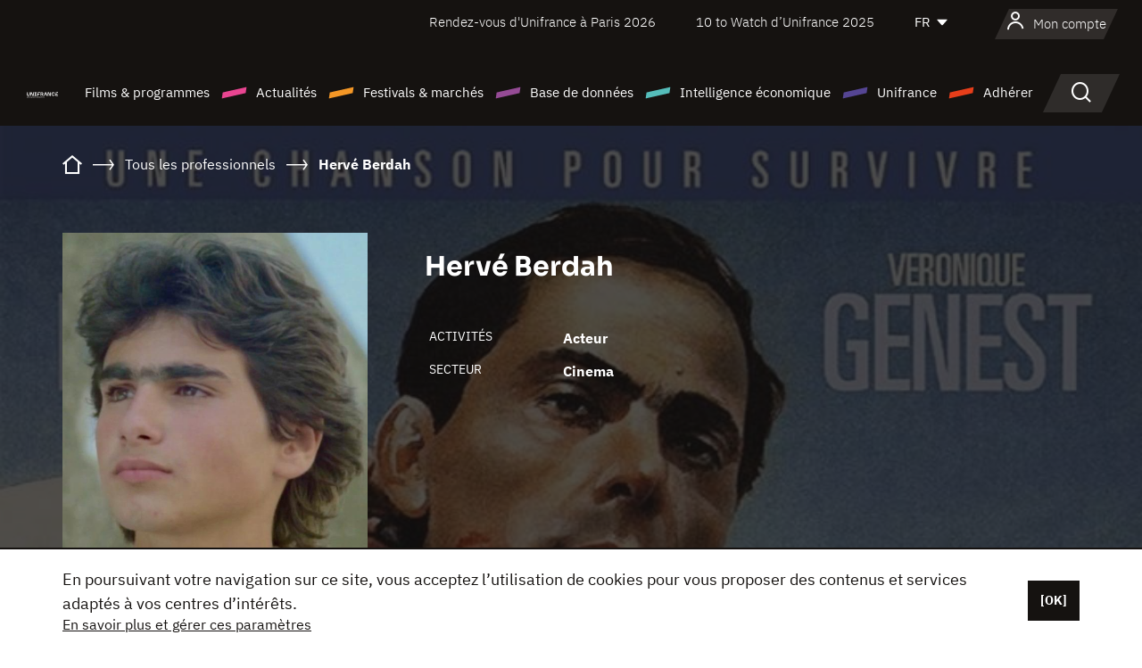

--- FILE ---
content_type: text/html;charset=utf-8
request_url: https://www.unifrance.org/annuaires/personne/447378/herve-berdah
body_size: 13757
content:
<!DOCTYPE html><html lang="fr" prefix="og: http://ogp.me/ns#"><head><script>(function(w,d,s,l,i){w[l]=w[l]||[];w[l].push({'gtm.start':
						new Date().getTime(),event:'gtm.js'});var f=d.getElementsByTagName(s)[0],
					j=d.createElement(s),dl=l!='dataLayer'?'&l='+l:'';j.async=true;j.src=
					'https://www.googletagmanager.com/gtm.js?id='+i+dl;f.parentNode.insertBefore(j,f);
			})(window,document,'script','dataLayer','GTM-N94R5GK');</script><meta charset="utf-8"/><title>Herv&eacute; Berdah - Unifrance</title><link rel="alternate" hreflang="en" href="https://en.unifrance.org/directories/person/447378/herve-berdah"/><link rel="alternate" hreflang="es" href="https://es.unifrance.org/anuario/particulares/447378/herve-berdah"/><link rel="alternate" hreflang="ja" href="https://japan.unifrance.org/映画関係者名鑑/人物/447378/herve-berdah"/><meta content="width=device-width, initial-scale=1, shrink-to-fit=no" name="viewport"/><link type="image/x-icon" href="/ressources/internet/images/v2/favicon.svg" rel="shortcut icon"/><link type="image/x-icon" href="/ressources/internet/images/v2/favicon.svg" rel="icon"/><style>
				@font-face{font-family:IBMPlexSans;font-style:normal;font-weight:700;font-display:swap;src:local("IBMPlexSans"),url("/ressources/internet/fonts/IBMPlexSans/IBMPlexSans-700.ttf") format("truetype"),url("/ressources/internet/fonts/IBMPlexSans/IBMPlexSans-700.eot?#iefix") format("embedded-opentype"),url("/ressources/internet/fonts/IBMPlexSans/IBMPlexSans-700.woff2") format("woff2"),url("/ressources/internet/fonts/IBMPlexSans/IBMPlexSans-700.woff") format("woff"),url("/ressources/internet/fonts/IBMPlexSans/IBMPlexSans-700.svg") format("svg")}@font-face{font-family:IBMPlexSans;font-style:normal;font-weight:600;font-display:swap;src:local("IBMPlexSans"),url("/ressources/internet/fonts/IBMPlexSans/IBMPlexSans-600.ttf") format("truetype"),url("/ressources/internet/fonts/IBMPlexSans/IBMPlexSans-600.eot?#iefix") format("embedded-opentype"),url("/ressources/internet/fonts/IBMPlexSans/IBMPlexSans-600.woff2") format("woff2"),url("/ressources/internet/fonts/IBMPlexSans/IBMPlexSans-600.woff") format("woff"),url("/ressources/internet/fonts/IBMPlexSans/IBMPlexSans-600.svg") format("svg")}@font-face{font-family:IBMPlexSans;font-style:normal;font-weight:500;font-display:swap;src:local("IBMPlexSans"),url("/ressources/internet/fonts/IBMPlexSans/IBMPlexSans-500.ttf") format("truetype"),url("/ressources/internet/fonts/IBMPlexSans/IBMPlexSans-500.eot?#iefix") format("embedded-opentype"),url("/ressources/internet/fonts/IBMPlexSans/IBMPlexSans-500.woff2") format("woff2"),url("/ressources/internet/fonts/IBMPlexSans/IBMPlexSans-500.woff") format("woff"),url("/ressources/internet/fonts/IBMPlexSans/IBMPlexSans-500.svg") format("svg")}@font-face{font-family:IBMPlexSans;font-style:normal;font-weight:400;font-display:swap;src:local("IBMPlexSans"),url("/ressources/internet/fonts/IBMPlexSans/IBMPlexSans-400.ttf") format("truetype"),url("/ressources/internet/fonts/IBMPlexSans/IBMPlexSans-400.eot?#iefix") format("embedded-opentype"),url("/ressources/internet/fonts/IBMPlexSans/IBMPlexSans-400.woff2") format("woff2"),url("/ressources/internet/fonts/IBMPlexSans/IBMPlexSans-400.woff") format("woff"),url("/ressources/internet/fonts/IBMPlexSans/IBMPlexSans-400.svg") format("svg")}@font-face{font-family:IBMPlexSans;font-style:normal;font-weight:300;font-display:swap;src:local("IBMPlexSans"),url("/ressources/internet/fonts/IBMPlexSans/IBMPlexSans-300.ttf") format("truetype"),url("/ressources/internet/fonts/IBMPlexSans/IBMPlexSans-300.eot?#iefix") format("embedded-opentype"),url("/ressources/internet/fonts/IBMPlexSans/IBMPlexSans-300.woff2") format("woff2"),url("/ressources/internet/fonts/IBMPlexSans/IBMPlexSans-300.woff") format("woff"),url("/ressources/internet/fonts/IBMPlexSans/IBMPlexSans-300.svg") format("svg")}@font-face{font-family:IBMPlexSans;font-style:normal;font-weight:200;font-display:swap;src:local("IBMPlexSans"),url("/ressources/internet/fonts/IBMPlexSans/IBMPlexSans-200.ttf") format("truetype"),url("/ressources/internet/fonts/IBMPlexSans/IBMPlexSans-200.eot?#iefix") format("embedded-opentype"),url("/ressources/internet/fonts/IBMPlexSans/IBMPlexSans-200.woff2") format("woff2"),url("/ressources/internet/fonts/IBMPlexSans/IBMPlexSans-200.woff") format("woff"),url("/ressources/internet/fonts/IBMPlexSans/IBMPlexSans-200.svg") format("svg")}@font-face{font-family:IBMPlexSans;font-style:normal;font-weight:100;font-display:swap;src:local("IBMPlexSans"),url("/ressources/internet/fonts/IBMPlexSans/IBMPlexSans-100.ttf") format("truetype"),url("/ressources/internet/fonts/IBMPlexSans/IBMPlexSans-100.eot?#iefix") format("embedded-opentype"),url("/ressources/internet/fonts/IBMPlexSans/IBMPlexSans-100.woff2") format("woff2"),url("/ressources/internet/fonts/IBMPlexSans/IBMPlexSans-100.woff") format("woff"),url("/ressources/internet/fonts/IBMPlexSans/IBMPlexSans-100.svg") format("svg")}:root{--bs-blue:#55bdba;--bs-indigo:#6610f2;--bs-purple:#954b95;--bs-pink:#e94591;--bs-red:#e73e1a;--bs-orange:#f49726;--bs-yellow:#ffc107;--bs-green:#90c189;--bs-teal:#20c997;--bs-cyan:#0dcaf0;--bs-black:#151210;--bs-white:#fff;--bs-gray:#6c757d;--bs-gray-dark:#343a40;--bs-gray-100:#f8f9fa;--bs-gray-200:#e9ecef;--bs-gray-300:#dee2e6;--bs-gray-400:#ced4da;--bs-gray-500:#adb5bd;--bs-gray-600:#6c757d;--bs-gray-700:#495057;--bs-gray-800:#343a40;--bs-gray-900:#212529;--bs-primary:#74d1f6;--bs-black:#151210;--bs-pink:#e94591;--bs-orange:#f49726;--bs-purple:#954b95;--bs-blue:#55bdba;--bs-deep-purple:#554593;--bs-red:#e73e1a;--bs-green:#90c189;--bs-gray:#a6a096;--bs-brown:#816041;--bs-sand:#d8b882;--bs-primary-rgb:116,209,246;--bs-black-rgb:21,18,16;--bs-pink-rgb:233,69,145;--bs-orange-rgb:244,151,38;--bs-purple-rgb:149,75,149;--bs-blue-rgb:85,189,186;--bs-deep-purple-rgb:85,69,147;--bs-red-rgb:231,62,26;--bs-green-rgb:144,193,137;--bs-gray-rgb:166,160,150;--bs-brown-rgb:129,96,65;--bs-sand-rgb:216,184,130;--bs-white-rgb:255,255,255;--bs-black-rgb:21,18,16;--bs-body-color-rgb:21,18,16;--bs-body-bg-rgb:255,255,255;--bs-font-sans-serif:"IBMPlexSans";--bs-font-monospace:SFMono-Regular,Menlo,Monaco,Consolas,"Liberation Mono","Courier New",monospace;--bs-gradient:linear-gradient(180deg,rgba(255,255,255,0.15),rgba(255,255,255,0));--bs-body-font-family:IBMPlexSans;--bs-body-font-size:calc(1.285rem+0.42vw);--bs-body-font-weight:400;--bs-body-line-height:1.25;--bs-body-color:#151210;--bs-body-bg:#fff;--bs-border-width:1px;--bs-border-style:solid;--bs-border-color:#151210;--bs-border-color-translucent:rgba(21,18,16,0.175);--bs-border-radius:.375rem;--bs-border-radius-sm:.25rem;--bs-border-radius-lg:.5rem;--bs-border-radius-xl:1rem;--bs-border-radius-2xl:2rem;--bs-border-radius-pill:50rem;--bs-link-color:#74d1f6;--bs-link-hover-color:#5da7c5;--bs-code-color:#e94591;--bs-highlight-bg:#fff3cd}@media (min-width:1200px){:root{--bs-body-font-size:1.6rem}}*,::after,::before{box-sizing:border-box}@media (prefers-reduced-motion:no-preference){:root{scroll-behavior:smooth}}body{margin:0;font-family:var(--bs-body-font-family);font-size:var(--bs-body-font-size);font-weight:var(--bs-body-font-weight);line-height:var(--bs-body-line-height);color:var(--bs-body-color);text-align:var(--bs-body-text-align);background-color:var(--bs-body-bg);-webkit-text-size-adjust:100%}::-moz-focus-inner{padding:0;border-style:none}::-webkit-datetime-edit-day-field,::-webkit-datetime-edit-fields-wrapper,::-webkit-datetime-edit-hour-field,::-webkit-datetime-edit-minute,::-webkit-datetime-edit-month-field,::-webkit-datetime-edit-text,::-webkit-datetime-edit-year-field{padding:0}::-webkit-inner-spin-button{height:auto}::-webkit-search-decoration{-webkit-appearance:none}::-webkit-color-swatch-wrapper{padding:0}::file-selector-button{font:inherit;-webkit-appearance:button}iframe{border:0}:root{--bs-body-font-size:1.6rem}html{font-size:62.5%}*{-webkit-font-smoothing:antialiased;-moz-font-smoothing:antialiased;-moz-osx-font-smoothing:grayscale}@media (min-width:1280px){body{background:linear-gradient(180deg,#151210 0,#151210 12rem,#fff 12rem)}}body{font-family:IBMPlexSans}
			</style><link onload="this.onload=null;this.rel=&apos;stylesheet&apos;;this.media=&apos;all&apos;" as="style" href="/ressources/internet/css/bootstrap.min.css?t=1767688136596" rel="preload"/><link onload="this.onload=null;this.rel=&apos;stylesheet&apos;;this.media=&apos;all&apos;" media="screen and (min-width: 768px)" as="style" href="/ressources/internet/css/unifrance-desktop.min.css?t=1767688136596" rel="preload"/><link onload="this.onload=null;this.rel=&apos;stylesheet&apos;;this.media=&apos;all&apos;" media="screen and (max-width: 767px)" as="style" href="/ressources/internet/css/unifrance-mobile.min.css?t=1767688136596" rel="preload"/><link onload="this.onload=null;this.rel=&apos;stylesheet&apos;;this.media=&apos;all&apos;" media="screen and (min-width: 768px)" as="style" href="/ressources/internet/css/unifrance-person-desktop.min.css?t=1767688136596" rel="preload"/><link onload="this.onload=null;this.rel=&apos;stylesheet&apos;;this.media=&apos;all&apos;" media="screen and (max-width: 767px)" as="style" href="/ressources/internet/css/unifrance-person-mobile.min.css?t=1767688136596" rel="preload"/></head><body class=""><noscript><iframe style="display:none;visibility:hidden" width="0" height="0" src="https://www.googletagmanager.com/ns.html?id=GTM-N94R5GK"/></noscript><label hidden="hidden" id="moins">Voir moins</label><label hidden="hidden" id="plus">Voir tout</label><label hidden="hidden" id="inTotal">au total</label><label hidden="hidden" id="voirLaFiche">Voir la fiche</label><label hidden="hidden" id="allDep">Tous Departements</label><label hidden="hidden" id="showCaptchaModal">true</label><div class="site-wrapper"><div data-datemodification="1450533930638" data-promotionid="2070" style="display: none" class="appMobileOff headerInfos cookies-banner"><div class="cookies-banner--wrapper container"><div class="cookies-banner--txt"><p> En poursuivant votre navigation sur ce site, vous acceptez l’utilisation de cookies pour vous proposer des contenus et services adaptés à vos centres d’intérêts.</p><a class="moreInfos" target="_blank" href="https://www.unifrance.org/promotion/6820/titleClick">En savoir plus et gérer ces paramètres</a></div><div class="cookies-banner--actions"><a class="closeHeaderInfos btn btn-primary" href="#">[OK]</a></div><div class="clearfix"></div><div id="inform-and-ask" style="display: none; width: 300px; background-color: white; repeat: scroll 0% 0% white; border: 1px solid #cccccc; padding :10px 10px;text-align:center; position: fixed; top:30px; left:50%; margin-top:0px; margin-left:-150px; z-index:100000; opacity:1"><div>Etes vous sur?</div><div style="padding :10px 10px;text-align:center;"><button onclick="tagAnalyticsCNIL.CookieConsent.hideInform()" name="cancel" class="btn btn-red btn-pill btn-block">Non</button></div></div></div></div><header role="banner" class="site-header js-header-uni"><div class="site-header__inner"><div class="container"><div class="site-header__top d-none d-xl-flex align-items-center justify-content-end"><ul class="list-unstyled d-flex align-items-center m-0"><li><a href="https://www.unifrance.org/festivals-et-marches/650/rendez-vous-d-unifrance-a-paris/2026">
                                                    Rendez-vous d'Unifrance à Paris 2026
                                                    </a></li><li><a href="https://www.unifrance.org/festivals-et-marches/1236/10-to-watch-d-unifrance/2025">
                                                    10 to Watch d’Unifrance 2025
                                                    </a></li><li><div class="site-header__lang"><select name="langues" aria-label="Français" title="Français"><option value="https://www.unifrance.org/annuaires/personne/447378/herve-berdah" selected="selected">FR</option><option value="https://en.unifrance.org/directories/person/447378/herve-berdah">EN</option><option value="https://es.unifrance.org/anuario/particulares/447378/herve-berdah">ES</option><option value="https://japan.unifrance.org/映画関係者名鑑/人物/447378/herve-berdah">JA</option></select></div></li></ul></div><div tabindex="-1" id="main-menu" class="site-header__bottom d-flex align-items-center justify-content-xl-between"><div class="site-header__btn d-xl-none"><button class="btn-unstyled js-navbar-toggler navbar-toggler"><span aria-hidden="true" class="unificon unificon-menu"></span><span class="visually-hidden">Menu</span></button></div><div class="site-header__lang d-none"><select name="langues" aria-label="Français" title="Français"><option value="https://www.unifrance.org/annuaires/personne/447378/herve-berdah" selected="selected">FR</option><option value="https://en.unifrance.org/directories/person/447378/herve-berdah">EN</option><option value="https://es.unifrance.org/anuario/particulares/447378/herve-berdah">ES</option><option value="https://japan.unifrance.org/映画関係者名鑑/人物/447378/herve-berdah">JA</option></select></div><div class="dropdown-user-wrapper dropdown login-btn"><a title="Voir mon profil" id="dropdownUser" class="dropdown-toggle text-decoration-none" href="https://www.unifrance.org/login"><span class="avatar-navbar avatar-user"><span aria-hidden="true" class="unificon unificon-user"></span><span class="avatar-user-text">Mon compte</span></span></a></div><div class="site-header__logo"><a href="https://www.unifrance.org/"><img height="58" width="281" alt="UNIFRANCE - all the accents of creativity" src="/ressources/internet/images/v2/unifrance-header.svg" class="img-fluid"/></a></div><div class="site-header__nav"><div class="site-header__mobileTop d-xl-none"><div class="site-header__close"><button class="btn-unstyled js-navbar-toggler"><span aria-hidden="true" class="unificon unificon-close"></span><span class="visually-hidden">Rechercher</span></button></div><div class="site-header__logo-mobile"><a href=""><img height="58" width="281" alt="UNIFRANCE" src="/ressources/internet/images/v2/unifrance-header-dark.svg" class="img-fluid"/></a></div><div class="site-header__lang lang-mobile"><select name="langues" aria-label="Français" title="Français"><option value="https://www.unifrance.org/annuaires/personne/447378/herve-berdah" selected="selected">FR</option><option value="https://en.unifrance.org/directories/person/447378/herve-berdah">EN</option><option value="https://es.unifrance.org/anuario/particulares/447378/herve-berdah">ES</option><option value="https://japan.unifrance.org/映画関係者名鑑/人物/447378/herve-berdah">JA</option></select></div></div><nav aria-label="Navigation principale" class="site-header__menu"><ul class="navbar-nav level1 unif-list"><li class="nav-item d-xl-none"><a class="nav-item nav-link" href="">Accueil</a></li><li class="nav-item no-theme dropdown dropdown-hover"><button aria-expanded="true" data-bs-auto-close="outside" data-bs-toggle="dropdown" class="nav-item nav-link dropdown-toggle">Films &amp; programmes</button><div class="submenu dropdown-menu menu-type-big"><div class="submenu__inner"><div class="submenu__wrapper d-flex"><div class="submenu__item"><div class="submenu__title">FILMS &amp; PROGRAMMES FRANÇAIS</div><ul class="list-unstyled unif-list submenu__content"><li><a class="nav-item nav-link" href="https://www.unifrance.org/film/espace-longs-metrages">Longs-métrages</a></li><li><a class="nav-item nav-link" href="https://www.unifrance.org/film/espace-courts-metrages">Courts-métrages</a></li><li><a class="nav-item nav-link" href="https://www.unifrance.org/serie/espace-programme">Programmes audiovisuels</a></li><li><a class="nav-item nav-link" href="/vr">Œuvres immersives</a></li></ul></div><div class="submenu__item"><div class="submenu__title">PROFESSIONNELS : VISIONNER UNE ŒUVRE</div><ul class="list-unstyled unif-list submenu__content"><li><a class="nav-item nav-link" target="_blank" href="https://screeningroom.unifrance.org/">Screening Room</a><span aria-hidden="true" class="unificon unificon-link-external"></span></li><li><a class="nav-item nav-link" href="https://www.unifrance.org/espace-courts-metrages/shortFilmGallery">Short Film Gallery</a><span aria-hidden="true" class="unificon unificon-cadenas"></span></li></ul></div><div class="submenu__item"><div class="submenu__title">CHERCHER UN FILM OU UN PROGRAMME</div><ul class="list-unstyled unif-list submenu__content"><li><a href="https://www.unifrance.org/recherche/film" class="nav-item nav-link">Tous les films et programmes</a></li><li><a href="https://www.unifrance.org/recherche/film?genres=film.genre.fiction&sort=pertinence" class="nav-item nav-link">Fiction</a></li><li><a href="https://www.unifrance.org/recherche/film?genres=film.genre.documentaire&sort=pertinence" class="nav-item nav-link">Documentaire</a></li><li><a href="https://www.unifrance.org/recherche/film?genres=film.genre.animation&sort=pertinence" class="nav-item nav-link">Animation</a></li><li><a href="https://www.unifrance.org/recherche/film?metrage=film.format.audiovisuel&formatProgramme=audiovisuel.format.serie&sort=pertinence" class="nav-item nav-link">Séries</a></li></ul></div></div></div></div></li><li class="nav-item theme1 dropdown dropdown-hover"><button aria-expanded="true" data-bs-auto-close="outside" data-bs-toggle="dropdown" class="nav-item nav-link dropdown-toggle">Actualités</button><div class="submenu dropdown-menu menu-type-normal"><div class="submenu__inner"><div class="submenu__wrapper d-flex"><div class="submenu__item"><ul class="list-unstyled unif-list submenu__content"><li><a class="nav-item nav-link" href="https://www.unifrance.org/actualites">À la une</a></li><li><a href="https://www.unifrance.org/recherche/actualite?rubriques=actu.rubrique.chiffresinternational&sort=pertinence" class="nav-item nav-link">Box-office</a></li><li><a href="https://www.unifrance.org/recherche/actualite?rubriques=actu.rubrique.actuvideo&sort=pertinence" class="nav-item nav-link">En vidéo</a></li><li><a href="https://www.unifrance.org/recherche/actualite?rubriques=actu.rubrique.Entretiens&sort=pertinence" class="nav-item nav-link">Entretiens</a></li><li><a href="https://www.unifrance.org/recherche/actualite?rubriques=actu.rubrique.Revuedepresseetrangere&sort=pertinence" class="nav-item nav-link">Revue de presse étrangère</a></li><li><a class="nav-item nav-link" href="https://www.unifrance.org/mes-newsletters/">Newsletters</a></li></ul></div></div></div></div></li><li class="nav-item theme2 dropdown dropdown-hover"><button aria-expanded="true" data-bs-auto-close="outside" data-bs-toggle="dropdown" class="nav-item nav-link dropdown-toggle">Festivals &amp; marchés</button><div class="submenu dropdown-menu menu-type-normal"><div class="submenu__inner"><div class="submenu__wrapper d-flex"><div class="submenu__item"><ul class="list-unstyled unif-list submenu__content"><li><a class="nav-item nav-link" href="https://www.unifrance.org/festivals-et-marches">À la une</a></li><li><a href="https://www.unifrance.org/recherche/manifestation?type=manifestation.type.festivallm&type=manifestation.type.festivallmcm&sort=pertinence" class="nav-item nav-link">Manifestations cinéma</a></li><li><a href="https://www.unifrance.org/recherche/manifestation?type=manifestation.type.audiovisuel&sort=pertinence" class="nav-item nav-link">Manifestations audiovisuelles</a></li><li><a class="nav-item nav-link anchorLink" href="https://www.unifrance.org/festivals-et-marches#telechargements">Catalogues téléchargeables</a></li></ul></div></div></div></div></li><li class="nav-item theme3 dropdown dropdown-hover"><button aria-expanded="true" data-bs-auto-close="outside" data-bs-toggle="dropdown" class="nav-item nav-link dropdown-toggle">Base de données</button><div class="submenu dropdown-menu menu-type-big menu-type-large"><div class="submenu__inner"><div class="submenu__wrapper d-flex"><div class="submenu__item"><div class="submenu__title">CHERCHER UNE PERSONNE</div><ul class="list-unstyled unif-list submenu__content"><li><a href="https://www.unifrance.org/recherche/personne" class="nav-item nav-link">Tous les professionnels</a></li><li><a href="https://www.unifrance.org/recherche/personne?secteursAV=audiovisuel.secteur.audiovisuel&secteursAV=audiovisuel.secteur.cinema&nationalitePersonne=pays.fr&rolesSociete=societe.activitefilm.exportation&typeActivitesLiees=fr.openwide.unifrance.common.core.business.societe.model.Societe&sort=pertinence" class="nav-item nav-link">Vendeurs français</a></li><li><a href="https://www.unifrance.org/recherche/personne?secteursAV=audiovisuel.secteur.audiovisuel&activitesAV=audiovisuel.activite.achat" class="nav-item nav-link">Acheteurs audiovisuels étrangers</a></li></ul></div><div class="submenu__item"><div class="submenu__title">CHERCHER UNE SOCIÉTÉ</div><ul class="list-unstyled unif-list submenu__content"><li><a href="https://www.unifrance.org/recherche/societe" class="nav-item nav-link">Toutes les sociétés</a></li><li><a href="https://www.unifrance.org/recherche/societe?paysOrigine=pays.fr&rolesSociete=societe.activitefilm.exportation&sort=pertinence" class="nav-item nav-link">Vente internationale</a></li><li><a href="https://www.unifrance.org/recherche/societe?rolesSociete=societe.activitefilm.distributionetrangerCM&rolesSociete=societe.activitefilm.distributionetrangerLM&sort=pertinence" class="nav-item nav-link">Distribution cinéma à l’étranger</a></li><li><a href="https://www.unifrance.org/recherche/societe?rolesSociete=societe.activitefilm.coproduction&rolesSociete=societe.activitefilm.producteurassocie&rolesSociete=societe.activitefilm.productiondeleguee&rolesSociete=societe.activitefilm.productionetrangere&rolesSociete=societe.activitefilm.productionexecutive&sort=pertinence" class="nav-item nav-link">Production et coproduction</a></li><li><a href="https://www.unifrance.org/recherche/societe?activitesHF=societe.activitehorsfilm.editionvideo_cm&activitesHF=societe.activitehorsfilm.editionvideodvd&activitesHF=societe.activitehorsfilm.maisonedition&sort=pertinence" class="nav-item nav-link">Édition vidéo</a></li><li><a href="https://www.unifrance.org/recherche/societe?activitesHF=societe.activitehorsfilm.presseecrite&activitesHF=societe.activitehorsfilm.presseinternet&activitesHF=societe.activitehorsfilm.presseradio&activitesHF=societe.activitehorsfilm.pressetv&sort=pertinence" class="nav-item nav-link">Médias</a></li></ul></div><div class="submenu__item"><div class="submenu__title">CHERCHER PAR PAYS OU ZONE</div><div class="form-item d-flex flex-column gap-3"><select onchange="location = this.options[this.selectedIndex].value;" class="form-select-search order-2"><option value="">Choisir un pays</option><option value="https://www.unifrance.org/box-office/481/afrique-du-sud">Afrique du Sud</option><option value="https://www.unifrance.org/box-office/101/allemagne">Allemagne</option><option value="https://www.unifrance.org/box-office/508/arabie-saoudite">Arabie Saoudite</option><option value="https://www.unifrance.org/box-office/361/argentine">Argentine</option><option value="https://www.unifrance.org/box-office/74849/asie-pacifique-ap">Asie Pacifique AP</option><option value="https://www.unifrance.org/box-office/601/australie">Australie</option><option value="https://www.unifrance.org/box-office/102/autriche">Autriche</option><option value="https://www.unifrance.org/box-office/103/belgique">Belgique</option><option value="https://www.unifrance.org/box-office/180/bielorussie">Bi&eacute;lorussie</option><option value="https://www.unifrance.org/box-office/362/bolivie">Bolivie</option><option value="https://www.unifrance.org/box-office/204/bosnie-herzegovine">Bosnie-Herz&eacute;govine</option><option value="https://www.unifrance.org/box-office/363/bresil">Br&eacute;sil</option><option value="https://www.unifrance.org/box-office/163/bulgarie">Bulgarie</option><option value="https://www.unifrance.org/box-office/711/cambodge">Cambodge</option><option value="https://www.unifrance.org/box-office/202/canada">Canada</option><option value="https://www.unifrance.org/box-office/364/chili">Chili</option><option value="https://www.unifrance.org/box-office/731/chine">Chine</option><option value="https://www.unifrance.org/box-office/104/chypre">Chypre</option><option value="https://www.unifrance.org/box-office/365/colombie">Colombie</option><option value="https://www.unifrance.org/box-office/733/coree-du-sud">Cor&eacute;e du Sud</option><option value="https://www.unifrance.org/box-office/301/costa-rica">Costa Rica</option><option value="https://www.unifrance.org/box-office/159/croatie">Croatie</option><option value="https://www.unifrance.org/box-office/415/cote-d-ivoire">C&ocirc;te d'Ivoire</option><option value="https://www.unifrance.org/box-office/118/danemark">Danemark</option><option value="https://www.unifrance.org/box-office/106/espagne">Espagne</option><option value="https://www.unifrance.org/box-office/182/estonie">Estonie</option><option value="https://www.unifrance.org/box-office/119/finlande">Finlande</option><option value="https://www.unifrance.org/box-office/108/grece">Gr&egrave;ce</option><option value="https://www.unifrance.org/box-office/721/hong-kong">Hong Kong</option><option value="https://www.unifrance.org/box-office/164/hongrie">Hongrie</option><option value="https://www.unifrance.org/box-office/703/inde">Inde</option><option value="https://www.unifrance.org/box-office/722/indonesie">Indon&eacute;sie</option><option value="https://www.unifrance.org/box-office/120/islande">Islande</option><option value="https://www.unifrance.org/box-office/521/israel">Isra&euml;l</option><option value="https://www.unifrance.org/box-office/109/italie">Italie</option><option value="https://www.unifrance.org/box-office/740/japon">Japon</option><option value="https://www.unifrance.org/box-office/397/kazakhstan">Kazakhstan</option><option value="https://www.unifrance.org/box-office/184/lettonie">Lettonie</option><option value="https://www.unifrance.org/box-office/74786/liban">Liban</option><option value="https://www.unifrance.org/box-office/185/lituanie">Lituanie</option><option value="https://www.unifrance.org/box-office/100/macedoine-du-nord">Mac&eacute;doine du Nord</option><option value="https://www.unifrance.org/box-office/723/malaisie">Malaisie</option><option value="https://www.unifrance.org/box-office/402/maroc">Maroc</option><option value="https://www.unifrance.org/box-office/367/mexique">Mexique</option><option value="https://www.unifrance.org/box-office/464/nigeria">Nigeria</option><option value="https://www.unifrance.org/box-office/121/norvege">Norv&egrave;ge</option><option value="https://www.unifrance.org/box-office/605/nouvelle-zelande">Nouvelle-Z&eacute;lande</option><option value="https://www.unifrance.org/box-office/368/paraguay">Paraguay</option><option value="https://www.unifrance.org/box-office/111/pays-bas">Pays-Bas</option><option value="https://www.unifrance.org/box-office/724/philippines">Philippines</option><option value="https://www.unifrance.org/box-office/165/pologne">Pologne</option><option value="https://www.unifrance.org/box-office/112/portugal">Portugal</option><option value="https://www.unifrance.org/box-office/74794/perou">P&eacute;rou</option><option value="https://www.unifrance.org/box-office/20201/quebec">Qu&eacute;bec</option><option value="https://www.unifrance.org/box-office/166/roumanie">Roumanie</option><option value="https://www.unifrance.org/box-office/107/royaume-uni">Royaume-Uni</option><option value="https://www.unifrance.org/box-office/168/russie">Russie</option><option value="https://www.unifrance.org/box-office/167/republique-tcheque">R&eacute;publique tch&egrave;que</option><option value="https://www.unifrance.org/box-office/408/serbie">Serbie</option><option value="https://www.unifrance.org/box-office/725/singapour">Singapour</option><option value="https://www.unifrance.org/box-office/169/slovaquie">Slovaquie</option><option value="https://www.unifrance.org/box-office/158/slovenie">Slov&eacute;nie</option><option value="https://www.unifrance.org/box-office/113/suisse">Suisse</option><option value="https://www.unifrance.org/box-office/122/suede">Su&egrave;de</option><option value="https://www.unifrance.org/box-office/727/taiwan">Ta&iuml;wan</option><option value="https://www.unifrance.org/box-office/726/thailande">Tha&iuml;lande</option><option value="https://www.unifrance.org/box-office/403/tunisie">Tunisie</option><option value="https://www.unifrance.org/box-office/114/turquie">Turquie</option><option value="https://www.unifrance.org/box-office/186/ukraine">Ukraine</option><option value="https://www.unifrance.org/box-office/370/uruguay">Uruguay</option><option value="https://www.unifrance.org/box-office/371/venezuela">Venezuela</option><option value="https://www.unifrance.org/box-office/713/vietnam">Vietnam</option><option value="https://www.unifrance.org/box-office/492/egypte">&Eacute;gypte</option><option value="https://www.unifrance.org/box-office/511/emirats-arabes-unis">&Eacute;mirats arabes unis</option><option value="https://www.unifrance.org/box-office/366/equateur">&Eacute;quateur</option><option value="https://www.unifrance.org/box-office/201/etats-unis">&Eacute;tats-Unis</option></select><select onchange="location = this.options[this.selectedIndex].value;" class="form-select-search order-2"><option value="">Choisir une zone géographique</option><option value="https://www.unifrance.org/box-office/4/afrique">Afrique</option><option value="https://www.unifrance.org/box-office/2/amerique-du-nord">Am&eacute;rique du Nord</option><option value="https://www.unifrance.org/box-office/3/amerique-latine">Am&eacute;rique latine</option><option value="https://www.unifrance.org/box-office/7/asie">Asie</option><option value="https://www.unifrance.org/box-office/8/europe-centrale-et-orientale">Europe centrale et orientale</option><option value="https://www.unifrance.org/box-office/1/europe-occidentale">Europe occidentale</option><option value="https://www.unifrance.org/box-office/74807/monde">Monde</option><option value="https://www.unifrance.org/box-office/5/moyen-orient">Moyen-Orient</option><option value="https://www.unifrance.org/box-office/6/oceanie">Oc&eacute;anie</option></select></div><div class="submenu__title">CHERCHER PAR GENRE</div><div class="form-item d-flex flex-column"><select onchange="if($(&apos;#showCaptchaModal&apos;).text() === &apos;true&apos;) { $(&apos;#captchaModalForm&apos;).attr(&apos;action&apos;, this.options[this.selectedIndex].value); $(&apos;#captchaModal&apos;).modal(&apos;show&apos;); } else location = this.options[this.selectedIndex].value;" class="form-select-search order-2"><option value="">Choisir un genre</option><option value="https://www.unifrance.org/recherche/film?genres=film.genre.animation&amp;sort=pertinence">Animation</option><option value="https://www.unifrance.org/recherche/film?genres=film.genre.clip&amp;sort=pertinence">Clip</option><option value="https://www.unifrance.org/recherche/film?genres=film.genre.documentaire&amp;sort=pertinence">Documentaire</option><option value="https://www.unifrance.org/recherche/film?genres=film.genre.experimental&amp;sort=pertinence">Expérimental</option><option value="https://www.unifrance.org/recherche/film?genres=film.genre.fiction&amp;sort=pertinence">Fiction</option><option value="https://www.unifrance.org/recherche/film?genres=film.genre.spectaclevivant&amp;sort=pertinence">Spectacle Vivant</option></select></div></div><div class="submenu__item"><div class="submenu__title">CONDITIONS DE RÉFÉRENCEMENT</div><ul class="list-unstyled unif-list submenu__content"><li><a class="nav-item nav-link" href="https://www.unifrance.org/corporate/referencement-oeuvres-societes-personnes">Référencement oeuvres, sociétés et personnes</a></li></ul></div></div></div></div></li><li class="nav-item theme4 dropdown dropdown-hover"><button aria-expanded="true" data-bs-auto-close="outside" data-bs-toggle="dropdown" class="nav-item nav-link dropdown-toggle">Intelligence économique</button><div class="submenu dropdown-menu menu-type-normal"><div class="submenu__inner"><div class="submenu__wrapper d-flex"><div class="submenu__item"><ul class="list-unstyled unif-list submenu__content"><li><a class="nav-item nav-link" href="https://www.unifrance.org/box-office/74807/monde">Données économiques à l'international</a></li><li><a class="nav-item nav-link" href="https://www.unifrance.org/box-office">Données économiques par pays ou zone géographique</a></li><li><a href="https://www.unifrance.org/recherche/actualite?rubriques=actu.rubrique.etudes&sort=pertinence" class="nav-item nav-link">Études &amp; bilans annuels</a></li><li><a href="https://www.unifrance.org/recherche/actualite?rubriques=actu.rubrique.veillenumerique&sort=pertinence" class="nav-item nav-link">Veille numérique</a></li></ul></div></div></div></div></li><li class="nav-item theme5 dropdown dropdown-hover"><button aria-expanded="true" data-bs-auto-close="outside" data-bs-toggle="dropdown" class="nav-item nav-link dropdown-toggle">Unifrance</button><div class="submenu dropdown-menu menu-type-normal"><div class="submenu__inner"><div class="submenu__wrapper d-flex"><div class="submenu__item"><ul class="list-unstyled unif-list submenu__content"><li><a class="nav-item nav-link" href="https://www.unifrance.org/corporate/missions">Missions</a></li><li><a class="nav-item nav-link" href="https://www.unifrance.org/corporate/organigramme">Organigramme</a></li><li><a class="nav-item nav-link" href="https://www.unifrance.org/corporate/instances">Instances</a></li><li><a class="nav-item nav-link" href="https://www.unifrance.org/corporate/bureaux-etranger">Bureaux à l’étranger</a></li><li><a class="nav-item nav-link" href="https://www.unifrance.org/corporate/partenaires">Partenaires</a></li><li><a class="nav-item nav-link" href="https://www.unifrance.org/corporate/fonds-de-dotation">Fonds de dotation Unifrance</a></li><li><a class="nav-item nav-link" href="https://www.unifrance.org/corporate/recrutement">Recrutement</a></li><li><a class="nav-item nav-link" href="https://www.unifrance.org/corporate/valeurs">Valeurs</a></li><li><a class="nav-item nav-link" href="https://www.unifrance.org/corporate/vhss">VHSS</a></li></ul></div></div></div></div></li><li class="nav-item theme6 dropdown dropdown-hover"><button aria-expanded="true" data-bs-auto-close="outside" data-bs-toggle="dropdown" class="nav-item nav-link dropdown-toggle">Adhérer</button><div class="submenu dropdown-menu menu-type-big"><div class="submenu__inner"><div class="submenu__wrapper d-flex"><div class="submenu__item"><div class="submenu__title">PROFESSIONNELS DU CINÉMA</div><ul class="list-unstyled unif-list submenu__content"><li><a class="nav-item nav-link" href="https://www.unifrance.org/corporate/producteurs-longs-metrages">Producteurs de longs-métrages</a></li><li><a class="nav-item nav-link" href="https://www.unifrance.org/corporate/exportateurs-longs-metrages">Exportateurs de longs-métrages</a></li><li><a class="nav-item nav-link" href="https://www.unifrance.org/corporate/distributeurs-court-metrages">Producteurs et distributeurs de courts-métrages ou d’œuvres immersives</a></li><li><a class="nav-item nav-link" href="https://www.unifrance.org/corporate/artistes">Réalisateurs, acteurs, scénaristes, compositeurs et agents artistiques</a></li></ul></div><div class="submenu__item"><div class="submenu__title">PROFESSIONNELS DE L’AUDIOVISUEL</div><ul class="list-unstyled unif-list submenu__content"><li><a class="nav-item nav-link" href="https://www.unifrance.org/corporate/distributeurs-oeuvres-audiovisuelles">Distributeurs d’œuvres audiovisuelles</a></li><li><a class="nav-item nav-link" href="https://www.unifrance.org/corporate/producteurs-oeuvres-audiovisuelles">Producteurs d’œuvres audiovisuelles</a></li><li><a class="nav-item nav-link" href="https://www.unifrance.org/corporate/artistes">Réalisateurs, acteurs, scénaristes, compositeurs et agents artistiques</a></li></ul></div></div></div></div></li></ul></nav><div class="site-header__links-mobile d-xl-none"><ul class="list-unstyled"><li><a href="https://www.unifrance.org/festivals-et-marches/650/rendez-vous-d-unifrance-a-paris/2026">
                                                            Rendez-vous d'Unifrance à Paris 2026
                                                            </a></li><li><a href="https://www.unifrance.org/festivals-et-marches/1236/10-to-watch-d-unifrance/2025">
                                                            10 to Watch d’Unifrance 2025
                                                            </a></li></ul></div></div><div tabindex="-1" class="site-header__search" id="main-search"><button onclick="setTimeout(function(){$(&apos;#modal-search__input&apos;).focus();}, 500)" data-bs-target="#searchModal" data-bs-toggle="modal" class="btn-unstyled"><span aria-hidden="true" class="unificon unificon-search"></span><span class="visually-hidden">Rechercher</span></button></div></div></div></div></header><div class="site-wrapper"><main tabindex="-1" role="main" class="site-content" id="main-content"><div class="jumbotron uni-banner text-white bg-black page-jumbotron"><div class="embed-img"><picture><img alt="Herv&eacute; Berdah" title="Herv&eacute; Berdah" width="713" height="1024" src="https://medias.unifrance.org/medias/10/87/218890/format_page/herve-berdah.jpg"/></picture></div><div class="jumbotron-inner"><div class="breadcrumb-wrapper container d-none d-lg-block"><nav aria-label="Fil d&apos;Ariane"><ol typeof="BreadcrumbList" vocab="http://schema.org/" class="breadcrumb"><li typeof="ListItem" property="itemListElement" class="breadcrumb-item"><a typeof="WebPage" property="item" href="https://www.unifrance.org/"><span aria-hidden="true" class="unificon unificon-home"></span><span class="d-none" property="id">https://www.unifrance.org/</span><span class="d-none" property="name">Accueil</span></a><meta content="1" property="position"/></li><li typeof="ListItem" property="itemListElement" class="breadcrumb-item"><a typeof="WebPage" property="item" href="https://www.unifrance.org/recherche/personne"><span class="d-none" property="id">https://www.unifrance.org/recherche/personne</span><span property="name">Tous les professionnels</span></a><meta content="2" property="position"/></li><li typeof="ListItem" property="itemListElement" class="breadcrumb-item active"><span property="name">Hervé Berdah</span><meta content="3" property="position"/></li></ol></nav></div><div class="d-lg-none container prevLink"><a href="https://www.unifrance.org/recherche/personne" class="link-back"><span aria-hidden="true" class="unificon unificon-arrow-right-long"></span><span>Tous les professionnels</span></a></div><div class="container"><div class="jumbotron__content"><div class="jumbotron__image jumbotron-gallery"><a data-pswp-height="757" data-pswp-width="606" data-size="606x757" href="https://medias.unifrance.org/medias/11/87/218891/format_page/herve-berdah.jpg"><picture><img class="img-fluid" border="0" alt="Herv&eacute; Berdah" title="Herv&eacute; Berdah" width="606" height="757" src="https://medias.unifrance.org/medias/11/87/218891/format_page/herve-berdah.jpg"/></picture></a></div><h1 class="jumbotron__title person-title like-h1">Hervé Berdah</h1><div class="jumbotron__infos"><p class="info"><span class="info__label small text-uppercase">Activités</span><strong>Acteur</strong></p><p class="info"><span class="info__label small text-uppercase">Secteur</span><strong>Cinema</strong></p><div class="jumbotron__btn d-sm-flex justify-content-md-end"></div></div></div></div></div></div><div class="container page-sheet"><div class="row"><div class="col-lg-4"><div class="sticky-wrapper"><div class="sticky js-sticky-summary" id="scrollspy"><picture class="scrollspy__image"><img style="padding-top:22px; padding-bottom:22px;" border="0" alt="Herv&eacute; Berdah" title="Herv&eacute; Berdah" width="220" height="275" src="https://medias.unifrance.org/medias/11/87/218891/format_web/herve-berdah.jpg" loading="lazy"/></picture><div class="scrollspy__nav js-sticky-summary-nav"><ul class="scrollspy__list js-summary-list-data"></ul></div><div class="scrollspy__btn d-flex gap-3 align-items-start"><span class="scrollspy__btn-summary d-lg-none"><button data-bs-target="#summaryModal" data-bs-toggle="modal" class="btn btn-secondary justify-content-center p-0"><span aria-hidden="true" class="unificon unificon-liste"></span><span class="d-inline p-2">Sommaire de la fiche</span></button></span><div class="popover-wrapper"><button data-bs-custom-class="popover-partager" data-bs-placement="right" data-bs-toggle="popover" data-bs-trigger="click" aria-label="Partager" type="button" class="btn btn-primary"><span aria-hidden="true" class="unificon unificon-partage me-0 me-md-3 me-xxl-5"></span><span class="d-none d-lg-block">Partager</span></button><div class="popover-content d-none"><ul class="list-unstyled"><li><a target="_blank" href="https://www.facebook.com/sharer/sharer.php?u=https://www.unifrance.org/annuaires/personne/447378/herve-berdah"><span class="unificon"><img class="align-top" alt="Facebook" title="Facebook" width="35" height="35" src="https://medias.unifrance.org/medias/228/86/284388/visuel/facebook.svg" loading="lazy"/></span><span class="text">Facebook</span></a></li><li><a target="_blank" href="mailto:?body=https://www.unifrance.org/annuaires/personne/447378/herve-berdah&subject=Hervé Berdah"><span aria-hidden="true" class="unificon unificon-enveloppe"></span><span class="text">Mail</span></a></li></ul></div></div><div><button onclick="$(&apos;.login-btn a&apos;)[0].click(); return false;" href="https://www.unifrance.org/login" class="btn btn-primary btn-active"><span aria-hidden="true" class="unificon unificon-favori icon-un-active me-0 me-md-3 me-xxl-5"></span><span class="text-un-active">Favori</span></button></div></div></div></div><div aria-hidden="true" aria-labelledby="summaryModalTitle" tabindex="-1" data-bs-keyboard="true" id="summaryModal" class="modal modal-summary fade"><div class="modal-dialog"><div class="modal-content"><div class="modal-body"><div class="container"><div class="d-flex justify-content-between align-items-center modal-search__header"><div class="site-header__logo modal-search__logo"><a href="#"><img height="58" width="281" loading="lazy" alt="" src="/ressources/internet/images/v2/unifrance-header-dark.svg" class="img-fluid"/></a></div><button aria-label="Fermer le sommaire" data-bs-dismiss="modal" class="btn-close" type="button"><span class="visually-hidden">Fermer</span><span aria-hidden="true" class="unificon unificon-close"></span></button></div><div class="modal-summary__inner"><div class="modal-summary__form"><p class="modal-summary__subtitle">Sommaire</p><h2 class="modal-summary__title" id="summaryModalTitle">Herv&eacute; Berdah</h2><div class="modal-summary__content"><div class="scrollspy-nav-madal js-sticky-summary-modal"></div></div></div></div></div></div></div></div></div></div><div class="col-lg-8 ps-xl-0"><div class="scrollspy-content"><div class="js-summary-source"><div id="societeFilmographie" class="page-sheet-section"><div class="title-h2 title-h2--oneIcone "><h2 class="d-flex justify-content-start" id=""><span aria-hidden="true" class="unificon unificon-chevron-left"></span><span class="title-text">Filmographie</span><span class="fw-normal">(1)</span></h2></div><div class="page-sheet-inner"><div class="collapse-wrapper"><div class="table-filter"><form aria-label="Form" action="#" class="filter-select"><div class="form-item gap-4"></div></form></div><div class="card-movie__wrapper mt-8"><div class="scroll-slider js-scroll-slider slick-four" id="filmographie"><div style="" data-filters="|film.format.long||personne.activitefilm.acteur||" class="link-extension card-movie d-flex flex-column"><div class="card-movie__text order-2"><h3 class="like-h4"><a href="https://www.unifrance.org/film/8304/chere-canaille">Ch&egrave;re canaille</a></h3><div class="card-date d-flex"><time datetime="1987-01-01">(1987)</time></div></div><div class="card-movie__img order-1"><picture><img class="img-fluid" alt="media" title="media" width="278" height="400" src="https://medias.unifrance.org/medias/10/87/218890/format_web/media.jpg" loading="lazy"/></picture></div></div></div><div style="display: none" class="noResult"><h2>Désolé, aucun résultat ne correspond à votre recherche.</h2></div></div><div style="" id="btn-filmographie" class="article-cards-btn d-none"><button data-bs-target="#filmographie-modal" data-bs-toggle="modal" class="btn btn-primary uf-show-more"><span>Afficher plus<span class="fw-normal ms-2">(1)</span></span></button></div><div aria-hidden="true" aria-labelledby="articleMovieModalLabel" tabindex="-1" data-bs-keyboard="true" data-bs-backdrop="static" id="filmographie-modal" class="modal modal-article fade"><div class="modal-dialog"><div class="modal-content"><div class="modal-body"><div class="container"><div class="d-flex justify-content-between align-items-center modal-article__header"><div class="site-header__logo modal-article__logo"><a href="https://www.unifrance.org/"><img height="58" width="281" loading="lazy" alt="" src="/ressources/internet/images/v2/unifrance-header-dark.svg" class="img-fluid"/></a></div><button aria-label="Fermer la recherche" data-bs-dismiss="modal" class="btn-close" type="button"><span class="visually-hidden">Fermer</span><span aria-hidden="true" class="unificon unificon-close"></span></button></div><div class="modal-article__inner"><h2 class="modal-article__title like-h1">Filmographie</h2><div class="title-h3 title-h3--underlined"><h3>Films<span class="fw-normal">(1)</span></h3></div><div class="modal-article__list four-column"><div style="" data-filters="|film.format.long||personne.activitefilm.acteur||" class="link-extension card-movie d-flex flex-column"><div class="card-movie__text order-2"><h3 class="like-h4"><a href="https://www.unifrance.org/film/8304/chere-canaille">Ch&egrave;re canaille</a></h3><div class="card-date d-flex"><time datetime="1987-01-01">(1987)</time></div></div><div class="card-movie__img order-1"><picture><img class="img-fluid" alt="media" title="media" width="278" height="400" src="https://medias.unifrance.org/medias/10/87/218890/format_web/media.jpg" loading="lazy"/></picture></div></div></div></div></div></div></div></div></div></div></div></div><div class="page-sheet-section"><div class="slider-tabs"><div class="title-h2 title-h2--oneIcone "><h2 class="d-flex justify-content-start" id="galery-oeuvre"><span aria-hidden="true" class="unificon unificon-chevron-left"></span><span class="title-text">Galerie media</span></h2></div><div class="js-tabs-box"><div class="wrapper nav-tabs-wrapper mb-5"><ul role="tablist" class="nav nav-tabs list"><li role="presentation" class="nav-item"><a aria-selected="false" aria-controls="nav-photos" role="tab" data-bs-target="#nav-affiches" data-bs-toggle="tab" id="nav-affiches-tab" class="nav-link active" href="#nav-affiches">Portraits</a></li></ul></div><div class="tab-content"><div aria-labelledby="nav-affiches-tab" role="tabpanel" id="nav-affiches" class="tab-pane fade show active"><div class="container-slider"><div id="my-affiches" class="pswp-gallery affiche"><div role="list" class="slider slick-single-item mb-6"><div role="listitem" class="slide-item affiche-item"><button role="button" class="slick-zoom"><span aria-hidden="true" class="unificon unificon-full"></span></button><a style="background-image: url(https://medias.unifrance.org/medias/11/87/218891/format_page/herve-berdah.jpg);" target="_blank" data-pswp-height="516" data-pswp-width="362" href="https://medias.unifrance.org/medias/11/87/218891/format_page/herve-berdah.jpg" class="slider-image-w-thumb"><picture><img class="img-fluid" alt="Herv&eacute; Berdah" title="Herv&eacute; Berdah" width="362" height="516" src="https://medias.unifrance.org/medias/11/87/218891/format_web/herve-berdah.jpg"/></picture></a></div></div></div></div></div></div></div></div></div></div></div></div></div></div><div class="default-section big-slider__wrapper bg-white border-top border-4 "><div class="container"><div class="title-h2 title-h2--center"><h2 class="d-flex justify-content-center"><span aria-hidden="true" class="unificon unificon-chevron-left"></span><span class="title-text">Personnes présentes dans les mêmes films ou sociétés</span><span aria-hidden="true" class="unificon unificon-chevron-right"></span></h2></div><div class="card-person__wrapper scroll-slider js-scroll-slider slick-four slick-six"><div data-filters="" class="card-person d-flex flex-column"><div class="card-person__text order-2"><h4 class="like-h3"><a href="https://www.unifrance.org/annuaires/personne/118235/jean-pierre-bacri">Jean-Pierre Bacri</a></h4></div><div class="card-person__img order-1"><picture><img class="img-fluid" alt="Jean-Pierre Bacri" title="Jean-Pierre Bacri" width="246" height="306" src="https://medias.unifrance.org/medias/125/132/230525/format_web/jean-pierre-bacri.jpg" loading="lazy"/></picture></div></div><div data-filters="" class="card-person d-flex flex-column"><div class="card-person__text order-2"><h4 class="like-h3"><a href="https://www.unifrance.org/annuaires/personne/8324/veronique-genest">V&eacute;ronique Genest</a></h4></div><div class="card-person__img order-1"><picture><img class="img-fluid" alt="V&eacute;ronique Genest" title="V&eacute;ronique Genest" width="321" height="400" src="https://medias.unifrance.org/medias/227/137/100835/format_web/veronique-genest.jpg" loading="lazy"/></picture></div></div><div data-filters="" class="card-person d-flex flex-column"><div class="card-person__text order-2"><h4 class="like-h3"><a href="https://www.unifrance.org/annuaires/personne/121963/rosy-varte">Rosy Varte</a></h4></div><div class="card-person__img order-1"><picture><img class="img-fluid" alt="Rosy Varte" title="Rosy Varte" width="321" height="400" src="https://medias.unifrance.org/medias/168/201/51624/format_web/rosy-varte.jpg" loading="lazy"/></picture></div></div><div data-filters="" class="card-person d-flex flex-column"><div class="card-person__text order-2"><h4 class="like-h3"><a href="https://www.unifrance.org/annuaires/personne/124123/serge-marquand">Serge Marquand</a></h4></div><div class="card-person__img order-1"><picture><img class="img-fluid" alt="Serge Marquand" title="Serge Marquand" width="322" height="400" src="https://medias.unifrance.org/medias/111/94/155247/format_web/serge-marquand.jpg" loading="lazy"/></picture></div></div><div data-filters="" class="card-person d-flex flex-column"><div class="card-person__text order-2"><h4 class="like-h3"><a href="https://www.unifrance.org/annuaires/personne/447379/valerie-finifter">Val&eacute;rie Finifter</a></h4></div><div class="card-person__img order-1"><picture><img class="img-fluid" alt="Val&eacute;rie Finifter" title="Val&eacute;rie Finifter" width="320" height="400" src="https://medias.unifrance.org/medias/13/87/218893/format_web/valerie-finifter.jpg" loading="lazy"/></picture></div></div><div data-filters="" class="card-person d-flex flex-column"><div class="card-person__text order-2"><h4 class="like-h3"><a href="https://www.unifrance.org/annuaires/personne/121124/philippe-sfez">Philippe Sfez</a></h4></div><div class="card-person__img order-1"><picture><img class="img-fluid" alt="Philippe Sfez" title="Philippe Sfez" width="323" height="400" src="https://medias.unifrance.org/medias/30/32/270366/format_web/philippe-sfez.jpg" loading="lazy"/></picture></div></div><div data-filters="" class="card-person d-flex flex-column"><div class="card-person__text order-2"><h4 class="like-h3"><a href="https://www.unifrance.org/annuaires/personne/48386/patrick-chesnais">Patrick Chesnais</a></h4></div><div class="card-person__img order-1"><picture><img class="img-fluid" alt="Patrick Chesnais" title="Patrick Chesnais" width="322" height="400" src="https://medias.unifrance.org/medias/206/173/110030/format_web/patrick-chesnais.jpg" loading="lazy"/></picture></div></div><div data-filters="" class="card-person d-flex flex-column"><div class="card-person__text order-2"><h4 class="like-h3"><a href="https://www.unifrance.org/annuaires/personne/16161/sam-karmann">Sam Karmann</a></h4></div><div class="card-person__img order-1"><picture><img class="img-fluid" alt="Sam Karmann" title="Sam Karmann" width="320" height="400" src="https://medias.unifrance.org/medias/171/171/43947/format_web/sam-karmann.jpg" loading="lazy"/></picture></div></div><div data-filters="" class="card-person d-flex flex-column"><div class="card-person__text order-2"><h4 class="like-h3"><a href="https://www.unifrance.org/annuaires/personne/200292/manuela-gourary">Manuela Gourary</a></h4></div><div class="card-person__img order-1"><picture><img class="img-fluid" alt="Manuela Gourary - &copy; G&eacute;rard Courant" title="Manuela Gourary - &copy; G&eacute;rard Courant" width="320" height="400" src="https://medias.unifrance.org/medias/1/123/293633/format_web/manuela-gourary.jpg" loading="lazy"/></picture></div></div><div data-filters="" class="card-person d-flex flex-column"><div class="card-person__text order-2"><h4 class="like-h3"><a href="https://www.unifrance.org/annuaires/personne/383022/jean-perimony">Jean P&eacute;rimony</a></h4></div><div class="card-person__img order-1"><picture><img class="img-fluid" alt="Jean P&eacute;rimony" title="Jean P&eacute;rimony" width="185" height="231" src="https://medias.unifrance.org/medias/79/174/110159/format_web/jean-perimony.jpg" loading="lazy"/></picture></div></div><div data-filters="" class="card-person d-flex flex-column"><div class="card-person__text order-2"><h4 class="like-h3"><a href="https://www.unifrance.org/annuaires/personne/135885/rudy-lenoir">Rudy Lenoir</a></h4></div><div class="card-person__img order-1"><picture><img class="img-fluid" alt="Rudy Lenoir" title="Rudy Lenoir" width="284" height="353" src="https://medias.unifrance.org/medias/229/85/87525/format_web/rudy-lenoir.jpg" loading="lazy"/></picture></div></div><div data-filters="" class="card-person d-flex flex-column"><div class="card-person__text order-2"><h4 class="like-h3"><a href="https://www.unifrance.org/annuaires/personne/377926/fernand-guiot">Fernand Guiot</a></h4></div><div class="card-person__img order-1"><picture><img class="img-fluid" alt="Fernand Guiot" title="Fernand Guiot" width="323" height="400" src="https://medias.unifrance.org/medias/216/111/94168/format_web/fernand-guiot.png" loading="lazy"/></picture></div></div><div data-filters="" class="card-person d-flex flex-column"><div class="card-person__text order-2"><h4 class="like-h3"><a href="https://www.unifrance.org/annuaires/personne/322447/henri-attal">Henri Attal</a></h4></div><div class="card-person__img order-1"><picture><img class="img-fluid" alt="Henri Attal" title="Henri Attal" width="320" height="400" src="https://medias.unifrance.org/medias/151/164/238743/format_web/henri-attal.jpg" loading="lazy"/></picture></div></div><div data-filters="" class="card-person d-flex flex-column"><div class="card-person__text order-2"><h4 class="like-h3"><a href="https://www.unifrance.org/annuaires/personne/142260/eddy-jabes">Eddy Jab&egrave;s</a></h4></div><div class="card-person__img order-1"><picture><img class="img-fluid" alt="Eddy Jab&egrave;s" title="Eddy Jab&egrave;s" width="322" height="400" src="https://medias.unifrance.org/medias/27/146/168475/format_web/eddy-jabes.jpg" loading="lazy"/></picture></div></div><div data-filters="" class="card-person d-flex flex-column"><div class="card-person__text order-2"><h4 class="like-h3"><a href="https://www.unifrance.org/annuaires/personne/25978/corine-blue">Corine Blue</a></h4></div><div class="card-person__img order-1"><picture><img class="img-fluid" alt="Corine Blue" title="Corine Blue" width="319" height="400" src="https://medias.unifrance.org/medias/249/213/120313/format_web/corine-blue.png" loading="lazy"/></picture></div></div></div><div aria-hidden="true" class="points-icon d-xl-none"></div></div></div><div class="default-section big-slider__wrapper text-white bg-black mt-8"><div class="container"><div class="title-h2 title-h2--center"><h2 class="d-flex justify-content-center"><span aria-hidden="true" class="unificon unificon-chevron-left"></span><span class="title-text">Homepage Unifrance</span><span aria-hidden="true" class="unificon unificon-chevron-right"></span></h2></div><div class="row pt-6 pt-md-0 pt-xxl-6"><div class="slider-wrapper  mb-8 pb-5 mb-xl-0 pb-xl-0 d-sm-flex flex-sm-column "><div class="position-relative"><div data-slick="{&quot;slidesToShow&quot;: 3, &quot;autoplay&quot;: true, &quot;autoplaySpeed&quot;: 4000}" class="big-slider slick-big mb-3 mb-md-0"><div class="item"><div class="link-extension card-video "><div class="card-video__body d-flex align-items-center"><div class="ratio ratio-16x9"><picture><img height="360" width="480" loading="lazy" alt="" src="https://i.ytimg.com/vi/Ji8SsBtgxkg/hqdefault.jpg" class="img-fluid"/></picture><span aria-hidden="true" class="video-player"><span aria-hidden="true" class="unificon unificon-arrow-player"></span></span></div></div><h4 class="card-video__title "><a target="_blank" href="https://www.youtube.com/watch?v=Ji8SsBtgxkg">Presenting the 10 to Watch 2026 by Unifrance</a></h4></div></div><div class="item"><div class="link-extension card-video "><div class="card-video__body d-flex align-items-center"><div class="ratio ratio-16x9"><picture><img height="360" width="480" loading="lazy" alt="" src="https://i.ytimg.com/vi/Fcs-gzDUmbI/hqdefault.jpg" class="img-fluid"/></picture><span aria-hidden="true" class="video-player"><span aria-hidden="true" class="unificon unificon-arrow-player"></span></span></div></div><h4 class="card-video__title "><a target="_blank" href="https://www.youtube.com/watch?v=Fcs-gzDUmbI">Celebrating the global success of French Cinema in 2025 🎉</a></h4></div></div><div class="item"><div class="link-extension card-video "><div class="card-video__body d-flex align-items-center"><div class="ratio ratio-16x9"><picture><img height="360" width="480" loading="lazy" alt="" src="https://i.ytimg.com/vi/RgWbbKvzljg/hqdefault.jpg" class="img-fluid"/></picture><span aria-hidden="true" class="video-player"><span aria-hidden="true" class="unificon unificon-arrow-player"></span></span></div></div><h4 class="card-video__title "><a target="_blank" href="https://www.youtube.com/watch?v=RgWbbKvzljg">Celebrating the global success of French Audiovisual in 2025 🎉</a></h4></div></div><div class="item"><div class="link-extension card-video "><div class="card-video__body d-flex align-items-center"><div class="ratio ratio-16x9"><picture><img height="360" width="480" loading="lazy" alt="" src="https://i.ytimg.com/vi/TrXf3rNOTO8/hqdefault.jpg" class="img-fluid"/></picture><span aria-hidden="true" class="video-player"><span aria-hidden="true" class="unificon unificon-arrow-player"></span></span></div></div><h4 class="card-video__title "><a target="_blank" href="https://www.youtube.com/watch?v=TrXf3rNOTO8">MyFrenchShorts: GiGi by Cynthia Calvi</a></h4></div></div><div class="item"><div class="link-extension card-video "><div class="card-video__body d-flex align-items-center"><div class="ratio ratio-16x9"><picture><img height="360" width="480" loading="lazy" alt="" src="https://i.ytimg.com/vi/gtc-_nV1zs8/hqdefault.jpg" class="img-fluid"/></picture><span aria-hidden="true" class="video-player"><span aria-hidden="true" class="unificon unificon-arrow-player"></span></span></div></div><h4 class="card-video__title "><a target="_blank" href="https://www.youtube.com/watch?v=gtc-_nV1zs8">French Cinema Award 2026: Cédric Klapisch</a></h4></div></div><div class="item"><div class="link-extension card-video "><div class="card-video__body d-flex align-items-center"><div class="ratio ratio-16x9"><picture><img height="360" width="480" loading="lazy" alt="" src="https://i.ytimg.com/vi/U89hFHtiZfs/hqdefault.jpg" class="img-fluid"/></picture><span aria-hidden="true" class="video-player"><span aria-hidden="true" class="unificon unificon-arrow-player"></span></span></div></div><h4 class="card-video__title "><a target="_blank" href="https://www.youtube.com/watch?v=U89hFHtiZfs">🎧 Anatomy of a Scene: Screenwriter</a></h4></div></div><div class="item"><div class="link-extension card-video "><div class="card-video__body d-flex align-items-center"><div class="ratio ratio-16x9"><picture><img height="360" width="480" loading="lazy" alt="" src="https://i.ytimg.com/vi/NhAB_eoaYAQ/hqdefault.jpg" class="img-fluid"/></picture><span aria-hidden="true" class="video-player"><span aria-hidden="true" class="unificon unificon-arrow-player"></span></span></div></div><h4 class="card-video__title "><a target="_blank" href="https://www.youtube.com/watch?v=NhAB_eoaYAQ">The Showrunner Series: Anne Landois on &#039;Spiral&#039; (Engrenages)</a></h4></div></div><div class="item"><div class="link-extension card-video "><div class="card-video__body d-flex align-items-center"><div class="ratio ratio-16x9"><picture><img height="360" width="480" loading="lazy" alt="" src="https://i.ytimg.com/vi/qIlheavTkf8/hqdefault.jpg" class="img-fluid"/></picture><span aria-hidden="true" class="video-player"><span aria-hidden="true" class="unificon unificon-arrow-player"></span></span></div></div><h4 class="card-video__title "><a target="_blank" href="https://www.youtube.com/watch?v=qIlheavTkf8">Tomorrow in Sight | Clip</a></h4></div></div><div class="item"><div class="link-extension card-video "><div class="card-video__body d-flex align-items-center"><div class="ratio ratio-16x9"><picture><img height="360" width="480" loading="lazy" alt="" src="https://i.ytimg.com/vi/NsMkrDLNcts/hqdefault.jpg" class="img-fluid"/></picture><span aria-hidden="true" class="video-player"><span aria-hidden="true" class="unificon unificon-arrow-player"></span></span></div></div><h4 class="card-video__title "><a target="_blank" href="https://www.youtube.com/watch?v=NsMkrDLNcts">Tomorrow in Sight : Suzy Bemba on &#039;Love Letters&#039; by Alice Douard</a></h4></div></div></div><div aria-hidden="true" class="points-icon d-md-none mt-8 mb-0"></div><button class="slick-big-arrow slick-custom-prev"></button><button class="slick-big-arrow slick-custom-next"></button></div><div class="big-slider__controls d-md-flex flex-md-wrap gap-md-3"><div class="slick-nav d-none d-md-inline-flex"><button type="button" class="btn btn-primary slick-custom-prev btn-icon"><span aria-hidden="true" class="unificon unificon-arrow-left"></span><span class="visually-hidden">Précédent</span></button><div class="slick-numbers"><span class="active">1</span> / <span class="total"></span></div><button type="button" class="btn btn-primary slick-custom-next btn-icon"><span aria-hidden="true" class="unificon unificon-arrow-right"></span><span class="visually-hidden">Suivant</span></button></div><a class="btn btn-primary" href="https://www.youtube.com/user/unifrance">Toutes les vidéos</a></div></div></div></div></div></main></div><button type="button" id="gototop" class="gototop"><span aria-hidden="true" class="unificon unificon-arrow-right"></span><span class="visually-hidden">Aller en haut de page</span></button><footer tabindex="-1" role="contentinfo" class="site-footer"><div class="site-footer__inner"><div class="container"><div class="site-footer__basic d-flex flex-column"><div class="site-footer__info col-12 col-xl-8 d-flex align-items-center"><div class="site-footer__logo"><div class="promotion promotion-slider"><div class="slide"><div class="content hasImg"><div class="desc"><p> Basée à Paris, Unifrance compte une cinquantaine de collaborateurs, ainsi que des représentants basés aux États-Unis, en Chine et au Japon. L’association fédère aujourd’hui plus de 1 000 professionnels du cinéma et de l’audiovisuel français (producteurs, artistes, agents, exportateurs…) qui œuvrent ensemble au rayonnement des films et programmes audiovisuels tricolores auprès des publics, des professionnels et des médias étrangers.<br/> <br/>  </p></div></div><div class="img"><div><img alt="Promo Footer" title="Promo Footer" width="153" height="118" src="https://medias.unifrance.org/medias/26/7/263962/visuel/promo-footer.svg" loading="lazy"/></div></div></div></div></div></div><div class="site-footer__contact col-12 col-xl-4 d-flex flex-column justify-content-center"><h3 class="d-none d-xl-block">Nous suivre</h3><div class="social-btn"><nav><div class="social-btn"><a title="" href="https://www.facebook.com/myfrenchstories" target="_blank"><img alt="Facebook" title="Facebook" width="35" height="35" src="https://medias.unifrance.org/medias/228/86/284388/visuel/facebook.svg" loading="lazy"/></a><a title="" href="https://www.instagram.com/myfrenchstories/" target="_blank"><img alt="Instagram" title="Instagram" width="35" height="35" src="https://medias.unifrance.org/medias/229/86/284389/visuel/instagram.svg" loading="lazy"/></a><a title="" href="https://www.youtube.com/unifrance" target="_blank"><img style="padding-top:1px; padding-bottom:1px;" alt="Youtube" title="Youtube" width="41" height="28" src="https://medias.unifrance.org/medias/219/86/284379/visuel/youtube.svg" loading="lazy"/></a><a title="" href="https://www.tiktok.com/@myfrenchstories" target="_blank"><img alt="Tiktok" title="Tiktok" width="35" height="35" src="https://medias.unifrance.org/medias/231/86/284391/visuel/tiktok.svg" loading="lazy"/></a><a title="" href="https://www.linkedin.com/company/1196693/admin/" target="_blank"><img alt="Linkedin" title="Linkedin" width="35" height="35" src="https://medias.unifrance.org/medias/232/86/284392/visuel/linkedin.svg" loading="lazy"/></a><a title="" href="https://www.threads.net/@unifrance" target="_blank"><img alt="Threads" title="Threads" width="35" height="35" src="https://medias.unifrance.org/medias/71/116/291911/visuel/threads.png" loading="lazy"/></a></div></nav></div><div class="site-footer__nl"><a href="https://www.unifrance.org/mes-newsletters/" class="btn btn-primary"><span aria-hidden="true" class="unificon unificon-newsletter"></span>NOS NEWSLETTERS</a></div></div><div class="site-footer__logos col-12 col-xl-8"><p class="fw-semibold pb-4">Partenaires :</p><ul class="list-unstyled d-flex justify-content-between align-items-center"><li><div class="item"><a class="logo" target="_blank" href="https://www.unifrance.org/promotion/6748/imageClick"><img alt="Gouvernement" title="Gouvernement" width="76" height="82" src="https://medias.unifrance.org/medias/18/47/143122/visuel/gouvernement.svg" loading="lazy"/><img alt="Gouvernement" title="Gouvernement" width="76" height="82" src="https://medias.unifrance.org/medias/19/47/143123/visuel/gouvernement.svg" loading="lazy"/></a></div></li><li><div class="item"><a class="logo" target="_blank" href="https://www.unifrance.org/promotion/6746/imageClick"><img alt="Centre national du cin&eacute;ma et de l'image anim&eacute;e (CNC)" title="Centre national du cin&eacute;ma et de l'image anim&eacute;e (CNC)" width="86" height="82" src="https://medias.unifrance.org/medias/12/47/143116/visuel/centre-national-du-cinema-et-de-l-image-animee-cnc.svg" loading="lazy"/><img alt="Centre national du cin&eacute;ma et de l'image anim&eacute;e (CNC)" title="Centre national du cin&eacute;ma et de l'image anim&eacute;e (CNC)" width="86" height="82" src="https://medias.unifrance.org/medias/13/47/143117/visuel/centre-national-du-cinema-et-de-l-image-animee-cnc.svg" loading="lazy"/></a></div></li><li><div class="item"><a class="logo" target="_blank" href="https://www.unifrance.org/promotion/6749/imageClick"><img alt="Institut fran&ccedil;ais" title="Institut fran&ccedil;ais" width="86" height="82" src="https://medias.unifrance.org/medias/16/47/143120/visuel/institut-francais.svg" loading="lazy"/><img alt="Institut fran&ccedil;ais" title="Institut fran&ccedil;ais" width="86" height="82" src="https://medias.unifrance.org/medias/17/47/143121/visuel/institut-francais.svg" loading="lazy"/></a></div></li><li><div class="item"><a class="logo" target="_blank" href="https://www.unifrance.org/promotion/6750/imageClick"><img alt="Procirep" title="Procirep" width="113" height="82" src="https://medias.unifrance.org/medias/20/47/143124/visuel/procirep.svg" loading="lazy"/><img alt="Procirep" title="Procirep" width="113" height="82" src="https://medias.unifrance.org/medias/21/47/143125/visuel/procirep.svg" loading="lazy"/></a></div></li><li><div class="item"><a class="logo" target="_blank" href="https://www.unifrance.org/promotion/6815/imageClick"><img alt="Titra Film" title="Titra Film" width="88" height="82" src="https://medias.unifrance.org/medias/172/77/150956/visuel/titra-film.svg" loading="lazy"/><img alt="Titra Film" title="Titra Film" width="88" height="82" src="https://medias.unifrance.org/medias/168/88/153768/visuel/titra-film.svg" loading="lazy"/></a></div></li><li><div class="item"><a class="logo" target="_blank" href="https://www.unifrance.org/promotion/8813/imageClick"><img alt="Sacem" title="Sacem" width="108" height="82" src="https://medias.unifrance.org/medias/49/8/264241/visuel/sacem.svg?t=1762156125870" loading="lazy"/><img alt="Sacem" title="Sacem" width="108" height="82" src="https://medias.unifrance.org/medias/50/8/264242/visuel/sacem.svg?t=1762156142799" loading="lazy"/></a></div></li><li><div class="item"><a class="logo" target="_blank" href="https://www.unifrance.org/promotion/8814/imageClick"><img alt="Copie priv&eacute;e" title="Copie priv&eacute;e" width="137" height="82" src="https://medias.unifrance.org/medias/51/8/264243/visuel/copie-privee.svg" loading="lazy"/><img alt="Copie priv&eacute;e" title="Copie priv&eacute;e" width="137" height="82" src="https://medias.unifrance.org/medias/52/8/264244/visuel/copie-privee.svg" loading="lazy"/></a></div></li><li><div class="item"><img alt="LaScam" title="LaScam" width="102" height="82" src="https://medias.unifrance.org/medias/99/141/298339/visuel/lascam.svg" loading="lazy"/><img alt="LaScam" title="LaScam" width="102" height="82" src="https://medias.unifrance.org/medias/100/141/298340/visuel/lascam.svg" loading="lazy"/></div></li></ul></div><div class="site-footer__logos col-12 col-xl-8 mt-0"><p class="fw-semibold pb-4">Fonds de dotation Unifrance :</p><ul class="list-unstyled d-flex justify-content-flex-start align-items-center droit"><li style=""><div class="item"><a class="logo" target="_blank" href="https://www.unifrance.org/promotion/8846/imageClick"><img alt="Accor" title="Accor" width="156" height="82" src="https://medias.unifrance.org/medias/194/126/294594/visuel/accor.svg" loading="lazy"/><img alt="Accor" title="Accor" width="156" height="82" src="https://medias.unifrance.org/medias/195/126/294595/visuel/accor.svg" loading="lazy"/></a></div></li><li style="padding-left: 50px;"><div class="item"><a class="logo" target="_blank" href="https://www.unifrance.org/promotion/8847/imageClick"><img alt="BNP Paribas" title="BNP Paribas" width="154" height="82" src="https://medias.unifrance.org/medias/196/126/294596/visuel/bnp-paribas.svg" loading="lazy"/><img alt="BNP Paribas" title="BNP Paribas" width="154" height="82" src="https://medias.unifrance.org/medias/197/126/294597/visuel/bnp-paribas.svg" loading="lazy"/></a></div></li><li style="padding-left: 30px;"><div class="item"><a class="logo" target="_blank" href="https://www.unifrance.org/promotion/8848/imageClick"><img alt="Vranken Pommery" title="Vranken Pommery" width="122" height="82" src="https://medias.unifrance.org/medias/203/126/294603/visuel/vranken-pommery.svg?t=1768555140313" loading="lazy"/><img alt="Vranken Pommery" title="Vranken Pommery" width="122" height="82" src="https://medias.unifrance.org/medias/204/126/294604/visuel/vranken-pommery.svg?t=1768555140368" loading="lazy"/></a></div></li></ul></div></div></div></div><nav aria-label="Footer links" class="site-footer__menu"><div class="container"><ul class="list-unstyled unif-list d-flex align-items-center justify-content-center m-0 flex-column flex-xl-row"><li class="theme1"><a href="https://www.unifrance.org/corporate/mentions-legales">Mentions légales</a></li><li class="theme2"><a href="https://www.unifrance.org/corporate/cgu">Conditions générales d’utilisation</a></li><li class="theme3"><a href="https://www.unifrance.org/corporate/charte-cookies">Gestion des données personnelles et des cookies</a></li><li class="theme4"><a href="https://www.unifrance.org/corporate/organigramme">Contact</a></li><li class="theme5"><a href="mailto:betty.bousquet@unifrance.org">Presse</a></li></ul></div></nav></footer><div aria-hidden="true" aria-labelledby="searchModalLabel" tabindex="-1" data-bs-keyboard="true" data-bs-backdrop="static" id="searchModal" class="modal modal-search fade"><div class="modal-dialog"><div class="modal-content"><div class="modal-body"><div class="container"><div class="d-flex justify-content-between align-items-center modal-search__header"><div class="site-header__logo modal-search__logo"><a href="#"><img height="58" width="281" loading="lazy" alt="" src="/ressources/internet/images/v2/unifrance-header-dark.svg" class="img-fluid"/></a></div><button aria-label="Fermer" data-bs-dismiss="modal" class="btn-close" type="button"><span class="visually-hidden">Fermer</span><span aria-hidden="true" class="unificon unificon-close"></span></button></div><div class="modal-search__inner"><form novalidate="novalidate" action="https://www.unifrance.org/recherche" method="POST" class="modal-search__form captcha-form" aria-labelledBy="modal-search__title" id="modal-search-form"><h2 id="modal-search__title">Que recherchez-vous ?</h2><div class="form-item"><label class="visually-hidden" for="modal-search__input"></label><input value="" class="form-control modal-search__input" type="text" name="q" id="modal-search__input"/></div><button class="btn-unstyled modal-search__submit" type="submit"><span aria-hidden="true" class="unificon unificon-search"></span><span class="visually-hidden">Lancer la recherche</span></button><div class="form-group "><div class="form-item"><div data-sitekey="6LcJfHopAAAAAJA2ysQXhcpcbIYJi36tX6uIGLaU" class="g-recaptcha"></div><p style="display: none;" class="invalid-feedback pt-4 captchaError">Le captcha est obligatoire</p></div></div></form><div class="modal-search__results"><div id="search-results-list" class="search-results__list"></div><div class="d-flex gap-3"><input value="Voir tous les résultats" class="btn btn-primary" form="modal-search-form" type="submit"/><a class="btn btn-primary" href="/recherche/avancee">Recherche avancée</a></div></div></div></div></div></div></div></div><div aria-hidden="true" aria-labelledby="captchaModalLabel" tabindex="-1" data-bs-keyboard="true" data-bs-backdrop="static" id="captchaModal" class="modal fade"><div class="modal-dialog"><div class="modal-content"><div class="modal-body"><div class="container"><div class="d-flex justify-content-end"><button aria-label="Fermer" data-bs-dismiss="modal" class="btn-close" type="button"><span class="visually-hidden">Fermer</span><span aria-hidden="true" class="unificon unificon-close"></span></button></div><form novalidate="novalidate" action="" method="POST" class="captcha-form" id="captchaModalForm"><div class="form-group "><div class="form-item"><div data-sitekey="6LcJfHopAAAAAJA2ysQXhcpcbIYJi36tX6uIGLaU" class="g-recaptcha"></div><p style="display: none;" class="invalid-feedback pt-4 captchaError">Le captcha est obligatoire</p></div></div><input value="Voir les résultats de recherche" class="btn btn-primary" type="submit"/></form></div></div></div></div></div></div><script async="" defer="" src="/ressources/internet/scripts/shared.js?t=1767688136596"></script><script async="" defer="" src="/ressources/internet/scripts/bundle.js?t=1767688136596"></script><script async="" defer="" src="/ressources/internet/scripts/pswpGallery.js?t=1767688136596"></script><script defer="" async="" src="https://www.google.com/recaptcha/api.js"></script></body></html>

--- FILE ---
content_type: text/html; charset=utf-8
request_url: https://www.google.com/recaptcha/api2/anchor?ar=1&k=6LcJfHopAAAAAJA2ysQXhcpcbIYJi36tX6uIGLaU&co=aHR0cHM6Ly93d3cudW5pZnJhbmNlLm9yZzo0NDM.&hl=en&v=PoyoqOPhxBO7pBk68S4YbpHZ&size=normal&anchor-ms=20000&execute-ms=30000&cb=xiwa5jb0k5kr
body_size: 49314
content:
<!DOCTYPE HTML><html dir="ltr" lang="en"><head><meta http-equiv="Content-Type" content="text/html; charset=UTF-8">
<meta http-equiv="X-UA-Compatible" content="IE=edge">
<title>reCAPTCHA</title>
<style type="text/css">
/* cyrillic-ext */
@font-face {
  font-family: 'Roboto';
  font-style: normal;
  font-weight: 400;
  font-stretch: 100%;
  src: url(//fonts.gstatic.com/s/roboto/v48/KFO7CnqEu92Fr1ME7kSn66aGLdTylUAMa3GUBHMdazTgWw.woff2) format('woff2');
  unicode-range: U+0460-052F, U+1C80-1C8A, U+20B4, U+2DE0-2DFF, U+A640-A69F, U+FE2E-FE2F;
}
/* cyrillic */
@font-face {
  font-family: 'Roboto';
  font-style: normal;
  font-weight: 400;
  font-stretch: 100%;
  src: url(//fonts.gstatic.com/s/roboto/v48/KFO7CnqEu92Fr1ME7kSn66aGLdTylUAMa3iUBHMdazTgWw.woff2) format('woff2');
  unicode-range: U+0301, U+0400-045F, U+0490-0491, U+04B0-04B1, U+2116;
}
/* greek-ext */
@font-face {
  font-family: 'Roboto';
  font-style: normal;
  font-weight: 400;
  font-stretch: 100%;
  src: url(//fonts.gstatic.com/s/roboto/v48/KFO7CnqEu92Fr1ME7kSn66aGLdTylUAMa3CUBHMdazTgWw.woff2) format('woff2');
  unicode-range: U+1F00-1FFF;
}
/* greek */
@font-face {
  font-family: 'Roboto';
  font-style: normal;
  font-weight: 400;
  font-stretch: 100%;
  src: url(//fonts.gstatic.com/s/roboto/v48/KFO7CnqEu92Fr1ME7kSn66aGLdTylUAMa3-UBHMdazTgWw.woff2) format('woff2');
  unicode-range: U+0370-0377, U+037A-037F, U+0384-038A, U+038C, U+038E-03A1, U+03A3-03FF;
}
/* math */
@font-face {
  font-family: 'Roboto';
  font-style: normal;
  font-weight: 400;
  font-stretch: 100%;
  src: url(//fonts.gstatic.com/s/roboto/v48/KFO7CnqEu92Fr1ME7kSn66aGLdTylUAMawCUBHMdazTgWw.woff2) format('woff2');
  unicode-range: U+0302-0303, U+0305, U+0307-0308, U+0310, U+0312, U+0315, U+031A, U+0326-0327, U+032C, U+032F-0330, U+0332-0333, U+0338, U+033A, U+0346, U+034D, U+0391-03A1, U+03A3-03A9, U+03B1-03C9, U+03D1, U+03D5-03D6, U+03F0-03F1, U+03F4-03F5, U+2016-2017, U+2034-2038, U+203C, U+2040, U+2043, U+2047, U+2050, U+2057, U+205F, U+2070-2071, U+2074-208E, U+2090-209C, U+20D0-20DC, U+20E1, U+20E5-20EF, U+2100-2112, U+2114-2115, U+2117-2121, U+2123-214F, U+2190, U+2192, U+2194-21AE, U+21B0-21E5, U+21F1-21F2, U+21F4-2211, U+2213-2214, U+2216-22FF, U+2308-230B, U+2310, U+2319, U+231C-2321, U+2336-237A, U+237C, U+2395, U+239B-23B7, U+23D0, U+23DC-23E1, U+2474-2475, U+25AF, U+25B3, U+25B7, U+25BD, U+25C1, U+25CA, U+25CC, U+25FB, U+266D-266F, U+27C0-27FF, U+2900-2AFF, U+2B0E-2B11, U+2B30-2B4C, U+2BFE, U+3030, U+FF5B, U+FF5D, U+1D400-1D7FF, U+1EE00-1EEFF;
}
/* symbols */
@font-face {
  font-family: 'Roboto';
  font-style: normal;
  font-weight: 400;
  font-stretch: 100%;
  src: url(//fonts.gstatic.com/s/roboto/v48/KFO7CnqEu92Fr1ME7kSn66aGLdTylUAMaxKUBHMdazTgWw.woff2) format('woff2');
  unicode-range: U+0001-000C, U+000E-001F, U+007F-009F, U+20DD-20E0, U+20E2-20E4, U+2150-218F, U+2190, U+2192, U+2194-2199, U+21AF, U+21E6-21F0, U+21F3, U+2218-2219, U+2299, U+22C4-22C6, U+2300-243F, U+2440-244A, U+2460-24FF, U+25A0-27BF, U+2800-28FF, U+2921-2922, U+2981, U+29BF, U+29EB, U+2B00-2BFF, U+4DC0-4DFF, U+FFF9-FFFB, U+10140-1018E, U+10190-1019C, U+101A0, U+101D0-101FD, U+102E0-102FB, U+10E60-10E7E, U+1D2C0-1D2D3, U+1D2E0-1D37F, U+1F000-1F0FF, U+1F100-1F1AD, U+1F1E6-1F1FF, U+1F30D-1F30F, U+1F315, U+1F31C, U+1F31E, U+1F320-1F32C, U+1F336, U+1F378, U+1F37D, U+1F382, U+1F393-1F39F, U+1F3A7-1F3A8, U+1F3AC-1F3AF, U+1F3C2, U+1F3C4-1F3C6, U+1F3CA-1F3CE, U+1F3D4-1F3E0, U+1F3ED, U+1F3F1-1F3F3, U+1F3F5-1F3F7, U+1F408, U+1F415, U+1F41F, U+1F426, U+1F43F, U+1F441-1F442, U+1F444, U+1F446-1F449, U+1F44C-1F44E, U+1F453, U+1F46A, U+1F47D, U+1F4A3, U+1F4B0, U+1F4B3, U+1F4B9, U+1F4BB, U+1F4BF, U+1F4C8-1F4CB, U+1F4D6, U+1F4DA, U+1F4DF, U+1F4E3-1F4E6, U+1F4EA-1F4ED, U+1F4F7, U+1F4F9-1F4FB, U+1F4FD-1F4FE, U+1F503, U+1F507-1F50B, U+1F50D, U+1F512-1F513, U+1F53E-1F54A, U+1F54F-1F5FA, U+1F610, U+1F650-1F67F, U+1F687, U+1F68D, U+1F691, U+1F694, U+1F698, U+1F6AD, U+1F6B2, U+1F6B9-1F6BA, U+1F6BC, U+1F6C6-1F6CF, U+1F6D3-1F6D7, U+1F6E0-1F6EA, U+1F6F0-1F6F3, U+1F6F7-1F6FC, U+1F700-1F7FF, U+1F800-1F80B, U+1F810-1F847, U+1F850-1F859, U+1F860-1F887, U+1F890-1F8AD, U+1F8B0-1F8BB, U+1F8C0-1F8C1, U+1F900-1F90B, U+1F93B, U+1F946, U+1F984, U+1F996, U+1F9E9, U+1FA00-1FA6F, U+1FA70-1FA7C, U+1FA80-1FA89, U+1FA8F-1FAC6, U+1FACE-1FADC, U+1FADF-1FAE9, U+1FAF0-1FAF8, U+1FB00-1FBFF;
}
/* vietnamese */
@font-face {
  font-family: 'Roboto';
  font-style: normal;
  font-weight: 400;
  font-stretch: 100%;
  src: url(//fonts.gstatic.com/s/roboto/v48/KFO7CnqEu92Fr1ME7kSn66aGLdTylUAMa3OUBHMdazTgWw.woff2) format('woff2');
  unicode-range: U+0102-0103, U+0110-0111, U+0128-0129, U+0168-0169, U+01A0-01A1, U+01AF-01B0, U+0300-0301, U+0303-0304, U+0308-0309, U+0323, U+0329, U+1EA0-1EF9, U+20AB;
}
/* latin-ext */
@font-face {
  font-family: 'Roboto';
  font-style: normal;
  font-weight: 400;
  font-stretch: 100%;
  src: url(//fonts.gstatic.com/s/roboto/v48/KFO7CnqEu92Fr1ME7kSn66aGLdTylUAMa3KUBHMdazTgWw.woff2) format('woff2');
  unicode-range: U+0100-02BA, U+02BD-02C5, U+02C7-02CC, U+02CE-02D7, U+02DD-02FF, U+0304, U+0308, U+0329, U+1D00-1DBF, U+1E00-1E9F, U+1EF2-1EFF, U+2020, U+20A0-20AB, U+20AD-20C0, U+2113, U+2C60-2C7F, U+A720-A7FF;
}
/* latin */
@font-face {
  font-family: 'Roboto';
  font-style: normal;
  font-weight: 400;
  font-stretch: 100%;
  src: url(//fonts.gstatic.com/s/roboto/v48/KFO7CnqEu92Fr1ME7kSn66aGLdTylUAMa3yUBHMdazQ.woff2) format('woff2');
  unicode-range: U+0000-00FF, U+0131, U+0152-0153, U+02BB-02BC, U+02C6, U+02DA, U+02DC, U+0304, U+0308, U+0329, U+2000-206F, U+20AC, U+2122, U+2191, U+2193, U+2212, U+2215, U+FEFF, U+FFFD;
}
/* cyrillic-ext */
@font-face {
  font-family: 'Roboto';
  font-style: normal;
  font-weight: 500;
  font-stretch: 100%;
  src: url(//fonts.gstatic.com/s/roboto/v48/KFO7CnqEu92Fr1ME7kSn66aGLdTylUAMa3GUBHMdazTgWw.woff2) format('woff2');
  unicode-range: U+0460-052F, U+1C80-1C8A, U+20B4, U+2DE0-2DFF, U+A640-A69F, U+FE2E-FE2F;
}
/* cyrillic */
@font-face {
  font-family: 'Roboto';
  font-style: normal;
  font-weight: 500;
  font-stretch: 100%;
  src: url(//fonts.gstatic.com/s/roboto/v48/KFO7CnqEu92Fr1ME7kSn66aGLdTylUAMa3iUBHMdazTgWw.woff2) format('woff2');
  unicode-range: U+0301, U+0400-045F, U+0490-0491, U+04B0-04B1, U+2116;
}
/* greek-ext */
@font-face {
  font-family: 'Roboto';
  font-style: normal;
  font-weight: 500;
  font-stretch: 100%;
  src: url(//fonts.gstatic.com/s/roboto/v48/KFO7CnqEu92Fr1ME7kSn66aGLdTylUAMa3CUBHMdazTgWw.woff2) format('woff2');
  unicode-range: U+1F00-1FFF;
}
/* greek */
@font-face {
  font-family: 'Roboto';
  font-style: normal;
  font-weight: 500;
  font-stretch: 100%;
  src: url(//fonts.gstatic.com/s/roboto/v48/KFO7CnqEu92Fr1ME7kSn66aGLdTylUAMa3-UBHMdazTgWw.woff2) format('woff2');
  unicode-range: U+0370-0377, U+037A-037F, U+0384-038A, U+038C, U+038E-03A1, U+03A3-03FF;
}
/* math */
@font-face {
  font-family: 'Roboto';
  font-style: normal;
  font-weight: 500;
  font-stretch: 100%;
  src: url(//fonts.gstatic.com/s/roboto/v48/KFO7CnqEu92Fr1ME7kSn66aGLdTylUAMawCUBHMdazTgWw.woff2) format('woff2');
  unicode-range: U+0302-0303, U+0305, U+0307-0308, U+0310, U+0312, U+0315, U+031A, U+0326-0327, U+032C, U+032F-0330, U+0332-0333, U+0338, U+033A, U+0346, U+034D, U+0391-03A1, U+03A3-03A9, U+03B1-03C9, U+03D1, U+03D5-03D6, U+03F0-03F1, U+03F4-03F5, U+2016-2017, U+2034-2038, U+203C, U+2040, U+2043, U+2047, U+2050, U+2057, U+205F, U+2070-2071, U+2074-208E, U+2090-209C, U+20D0-20DC, U+20E1, U+20E5-20EF, U+2100-2112, U+2114-2115, U+2117-2121, U+2123-214F, U+2190, U+2192, U+2194-21AE, U+21B0-21E5, U+21F1-21F2, U+21F4-2211, U+2213-2214, U+2216-22FF, U+2308-230B, U+2310, U+2319, U+231C-2321, U+2336-237A, U+237C, U+2395, U+239B-23B7, U+23D0, U+23DC-23E1, U+2474-2475, U+25AF, U+25B3, U+25B7, U+25BD, U+25C1, U+25CA, U+25CC, U+25FB, U+266D-266F, U+27C0-27FF, U+2900-2AFF, U+2B0E-2B11, U+2B30-2B4C, U+2BFE, U+3030, U+FF5B, U+FF5D, U+1D400-1D7FF, U+1EE00-1EEFF;
}
/* symbols */
@font-face {
  font-family: 'Roboto';
  font-style: normal;
  font-weight: 500;
  font-stretch: 100%;
  src: url(//fonts.gstatic.com/s/roboto/v48/KFO7CnqEu92Fr1ME7kSn66aGLdTylUAMaxKUBHMdazTgWw.woff2) format('woff2');
  unicode-range: U+0001-000C, U+000E-001F, U+007F-009F, U+20DD-20E0, U+20E2-20E4, U+2150-218F, U+2190, U+2192, U+2194-2199, U+21AF, U+21E6-21F0, U+21F3, U+2218-2219, U+2299, U+22C4-22C6, U+2300-243F, U+2440-244A, U+2460-24FF, U+25A0-27BF, U+2800-28FF, U+2921-2922, U+2981, U+29BF, U+29EB, U+2B00-2BFF, U+4DC0-4DFF, U+FFF9-FFFB, U+10140-1018E, U+10190-1019C, U+101A0, U+101D0-101FD, U+102E0-102FB, U+10E60-10E7E, U+1D2C0-1D2D3, U+1D2E0-1D37F, U+1F000-1F0FF, U+1F100-1F1AD, U+1F1E6-1F1FF, U+1F30D-1F30F, U+1F315, U+1F31C, U+1F31E, U+1F320-1F32C, U+1F336, U+1F378, U+1F37D, U+1F382, U+1F393-1F39F, U+1F3A7-1F3A8, U+1F3AC-1F3AF, U+1F3C2, U+1F3C4-1F3C6, U+1F3CA-1F3CE, U+1F3D4-1F3E0, U+1F3ED, U+1F3F1-1F3F3, U+1F3F5-1F3F7, U+1F408, U+1F415, U+1F41F, U+1F426, U+1F43F, U+1F441-1F442, U+1F444, U+1F446-1F449, U+1F44C-1F44E, U+1F453, U+1F46A, U+1F47D, U+1F4A3, U+1F4B0, U+1F4B3, U+1F4B9, U+1F4BB, U+1F4BF, U+1F4C8-1F4CB, U+1F4D6, U+1F4DA, U+1F4DF, U+1F4E3-1F4E6, U+1F4EA-1F4ED, U+1F4F7, U+1F4F9-1F4FB, U+1F4FD-1F4FE, U+1F503, U+1F507-1F50B, U+1F50D, U+1F512-1F513, U+1F53E-1F54A, U+1F54F-1F5FA, U+1F610, U+1F650-1F67F, U+1F687, U+1F68D, U+1F691, U+1F694, U+1F698, U+1F6AD, U+1F6B2, U+1F6B9-1F6BA, U+1F6BC, U+1F6C6-1F6CF, U+1F6D3-1F6D7, U+1F6E0-1F6EA, U+1F6F0-1F6F3, U+1F6F7-1F6FC, U+1F700-1F7FF, U+1F800-1F80B, U+1F810-1F847, U+1F850-1F859, U+1F860-1F887, U+1F890-1F8AD, U+1F8B0-1F8BB, U+1F8C0-1F8C1, U+1F900-1F90B, U+1F93B, U+1F946, U+1F984, U+1F996, U+1F9E9, U+1FA00-1FA6F, U+1FA70-1FA7C, U+1FA80-1FA89, U+1FA8F-1FAC6, U+1FACE-1FADC, U+1FADF-1FAE9, U+1FAF0-1FAF8, U+1FB00-1FBFF;
}
/* vietnamese */
@font-face {
  font-family: 'Roboto';
  font-style: normal;
  font-weight: 500;
  font-stretch: 100%;
  src: url(//fonts.gstatic.com/s/roboto/v48/KFO7CnqEu92Fr1ME7kSn66aGLdTylUAMa3OUBHMdazTgWw.woff2) format('woff2');
  unicode-range: U+0102-0103, U+0110-0111, U+0128-0129, U+0168-0169, U+01A0-01A1, U+01AF-01B0, U+0300-0301, U+0303-0304, U+0308-0309, U+0323, U+0329, U+1EA0-1EF9, U+20AB;
}
/* latin-ext */
@font-face {
  font-family: 'Roboto';
  font-style: normal;
  font-weight: 500;
  font-stretch: 100%;
  src: url(//fonts.gstatic.com/s/roboto/v48/KFO7CnqEu92Fr1ME7kSn66aGLdTylUAMa3KUBHMdazTgWw.woff2) format('woff2');
  unicode-range: U+0100-02BA, U+02BD-02C5, U+02C7-02CC, U+02CE-02D7, U+02DD-02FF, U+0304, U+0308, U+0329, U+1D00-1DBF, U+1E00-1E9F, U+1EF2-1EFF, U+2020, U+20A0-20AB, U+20AD-20C0, U+2113, U+2C60-2C7F, U+A720-A7FF;
}
/* latin */
@font-face {
  font-family: 'Roboto';
  font-style: normal;
  font-weight: 500;
  font-stretch: 100%;
  src: url(//fonts.gstatic.com/s/roboto/v48/KFO7CnqEu92Fr1ME7kSn66aGLdTylUAMa3yUBHMdazQ.woff2) format('woff2');
  unicode-range: U+0000-00FF, U+0131, U+0152-0153, U+02BB-02BC, U+02C6, U+02DA, U+02DC, U+0304, U+0308, U+0329, U+2000-206F, U+20AC, U+2122, U+2191, U+2193, U+2212, U+2215, U+FEFF, U+FFFD;
}
/* cyrillic-ext */
@font-face {
  font-family: 'Roboto';
  font-style: normal;
  font-weight: 900;
  font-stretch: 100%;
  src: url(//fonts.gstatic.com/s/roboto/v48/KFO7CnqEu92Fr1ME7kSn66aGLdTylUAMa3GUBHMdazTgWw.woff2) format('woff2');
  unicode-range: U+0460-052F, U+1C80-1C8A, U+20B4, U+2DE0-2DFF, U+A640-A69F, U+FE2E-FE2F;
}
/* cyrillic */
@font-face {
  font-family: 'Roboto';
  font-style: normal;
  font-weight: 900;
  font-stretch: 100%;
  src: url(//fonts.gstatic.com/s/roboto/v48/KFO7CnqEu92Fr1ME7kSn66aGLdTylUAMa3iUBHMdazTgWw.woff2) format('woff2');
  unicode-range: U+0301, U+0400-045F, U+0490-0491, U+04B0-04B1, U+2116;
}
/* greek-ext */
@font-face {
  font-family: 'Roboto';
  font-style: normal;
  font-weight: 900;
  font-stretch: 100%;
  src: url(//fonts.gstatic.com/s/roboto/v48/KFO7CnqEu92Fr1ME7kSn66aGLdTylUAMa3CUBHMdazTgWw.woff2) format('woff2');
  unicode-range: U+1F00-1FFF;
}
/* greek */
@font-face {
  font-family: 'Roboto';
  font-style: normal;
  font-weight: 900;
  font-stretch: 100%;
  src: url(//fonts.gstatic.com/s/roboto/v48/KFO7CnqEu92Fr1ME7kSn66aGLdTylUAMa3-UBHMdazTgWw.woff2) format('woff2');
  unicode-range: U+0370-0377, U+037A-037F, U+0384-038A, U+038C, U+038E-03A1, U+03A3-03FF;
}
/* math */
@font-face {
  font-family: 'Roboto';
  font-style: normal;
  font-weight: 900;
  font-stretch: 100%;
  src: url(//fonts.gstatic.com/s/roboto/v48/KFO7CnqEu92Fr1ME7kSn66aGLdTylUAMawCUBHMdazTgWw.woff2) format('woff2');
  unicode-range: U+0302-0303, U+0305, U+0307-0308, U+0310, U+0312, U+0315, U+031A, U+0326-0327, U+032C, U+032F-0330, U+0332-0333, U+0338, U+033A, U+0346, U+034D, U+0391-03A1, U+03A3-03A9, U+03B1-03C9, U+03D1, U+03D5-03D6, U+03F0-03F1, U+03F4-03F5, U+2016-2017, U+2034-2038, U+203C, U+2040, U+2043, U+2047, U+2050, U+2057, U+205F, U+2070-2071, U+2074-208E, U+2090-209C, U+20D0-20DC, U+20E1, U+20E5-20EF, U+2100-2112, U+2114-2115, U+2117-2121, U+2123-214F, U+2190, U+2192, U+2194-21AE, U+21B0-21E5, U+21F1-21F2, U+21F4-2211, U+2213-2214, U+2216-22FF, U+2308-230B, U+2310, U+2319, U+231C-2321, U+2336-237A, U+237C, U+2395, U+239B-23B7, U+23D0, U+23DC-23E1, U+2474-2475, U+25AF, U+25B3, U+25B7, U+25BD, U+25C1, U+25CA, U+25CC, U+25FB, U+266D-266F, U+27C0-27FF, U+2900-2AFF, U+2B0E-2B11, U+2B30-2B4C, U+2BFE, U+3030, U+FF5B, U+FF5D, U+1D400-1D7FF, U+1EE00-1EEFF;
}
/* symbols */
@font-face {
  font-family: 'Roboto';
  font-style: normal;
  font-weight: 900;
  font-stretch: 100%;
  src: url(//fonts.gstatic.com/s/roboto/v48/KFO7CnqEu92Fr1ME7kSn66aGLdTylUAMaxKUBHMdazTgWw.woff2) format('woff2');
  unicode-range: U+0001-000C, U+000E-001F, U+007F-009F, U+20DD-20E0, U+20E2-20E4, U+2150-218F, U+2190, U+2192, U+2194-2199, U+21AF, U+21E6-21F0, U+21F3, U+2218-2219, U+2299, U+22C4-22C6, U+2300-243F, U+2440-244A, U+2460-24FF, U+25A0-27BF, U+2800-28FF, U+2921-2922, U+2981, U+29BF, U+29EB, U+2B00-2BFF, U+4DC0-4DFF, U+FFF9-FFFB, U+10140-1018E, U+10190-1019C, U+101A0, U+101D0-101FD, U+102E0-102FB, U+10E60-10E7E, U+1D2C0-1D2D3, U+1D2E0-1D37F, U+1F000-1F0FF, U+1F100-1F1AD, U+1F1E6-1F1FF, U+1F30D-1F30F, U+1F315, U+1F31C, U+1F31E, U+1F320-1F32C, U+1F336, U+1F378, U+1F37D, U+1F382, U+1F393-1F39F, U+1F3A7-1F3A8, U+1F3AC-1F3AF, U+1F3C2, U+1F3C4-1F3C6, U+1F3CA-1F3CE, U+1F3D4-1F3E0, U+1F3ED, U+1F3F1-1F3F3, U+1F3F5-1F3F7, U+1F408, U+1F415, U+1F41F, U+1F426, U+1F43F, U+1F441-1F442, U+1F444, U+1F446-1F449, U+1F44C-1F44E, U+1F453, U+1F46A, U+1F47D, U+1F4A3, U+1F4B0, U+1F4B3, U+1F4B9, U+1F4BB, U+1F4BF, U+1F4C8-1F4CB, U+1F4D6, U+1F4DA, U+1F4DF, U+1F4E3-1F4E6, U+1F4EA-1F4ED, U+1F4F7, U+1F4F9-1F4FB, U+1F4FD-1F4FE, U+1F503, U+1F507-1F50B, U+1F50D, U+1F512-1F513, U+1F53E-1F54A, U+1F54F-1F5FA, U+1F610, U+1F650-1F67F, U+1F687, U+1F68D, U+1F691, U+1F694, U+1F698, U+1F6AD, U+1F6B2, U+1F6B9-1F6BA, U+1F6BC, U+1F6C6-1F6CF, U+1F6D3-1F6D7, U+1F6E0-1F6EA, U+1F6F0-1F6F3, U+1F6F7-1F6FC, U+1F700-1F7FF, U+1F800-1F80B, U+1F810-1F847, U+1F850-1F859, U+1F860-1F887, U+1F890-1F8AD, U+1F8B0-1F8BB, U+1F8C0-1F8C1, U+1F900-1F90B, U+1F93B, U+1F946, U+1F984, U+1F996, U+1F9E9, U+1FA00-1FA6F, U+1FA70-1FA7C, U+1FA80-1FA89, U+1FA8F-1FAC6, U+1FACE-1FADC, U+1FADF-1FAE9, U+1FAF0-1FAF8, U+1FB00-1FBFF;
}
/* vietnamese */
@font-face {
  font-family: 'Roboto';
  font-style: normal;
  font-weight: 900;
  font-stretch: 100%;
  src: url(//fonts.gstatic.com/s/roboto/v48/KFO7CnqEu92Fr1ME7kSn66aGLdTylUAMa3OUBHMdazTgWw.woff2) format('woff2');
  unicode-range: U+0102-0103, U+0110-0111, U+0128-0129, U+0168-0169, U+01A0-01A1, U+01AF-01B0, U+0300-0301, U+0303-0304, U+0308-0309, U+0323, U+0329, U+1EA0-1EF9, U+20AB;
}
/* latin-ext */
@font-face {
  font-family: 'Roboto';
  font-style: normal;
  font-weight: 900;
  font-stretch: 100%;
  src: url(//fonts.gstatic.com/s/roboto/v48/KFO7CnqEu92Fr1ME7kSn66aGLdTylUAMa3KUBHMdazTgWw.woff2) format('woff2');
  unicode-range: U+0100-02BA, U+02BD-02C5, U+02C7-02CC, U+02CE-02D7, U+02DD-02FF, U+0304, U+0308, U+0329, U+1D00-1DBF, U+1E00-1E9F, U+1EF2-1EFF, U+2020, U+20A0-20AB, U+20AD-20C0, U+2113, U+2C60-2C7F, U+A720-A7FF;
}
/* latin */
@font-face {
  font-family: 'Roboto';
  font-style: normal;
  font-weight: 900;
  font-stretch: 100%;
  src: url(//fonts.gstatic.com/s/roboto/v48/KFO7CnqEu92Fr1ME7kSn66aGLdTylUAMa3yUBHMdazQ.woff2) format('woff2');
  unicode-range: U+0000-00FF, U+0131, U+0152-0153, U+02BB-02BC, U+02C6, U+02DA, U+02DC, U+0304, U+0308, U+0329, U+2000-206F, U+20AC, U+2122, U+2191, U+2193, U+2212, U+2215, U+FEFF, U+FFFD;
}

</style>
<link rel="stylesheet" type="text/css" href="https://www.gstatic.com/recaptcha/releases/PoyoqOPhxBO7pBk68S4YbpHZ/styles__ltr.css">
<script nonce="el_Y2kt6tv5jndt32hQcRw" type="text/javascript">window['__recaptcha_api'] = 'https://www.google.com/recaptcha/api2/';</script>
<script type="text/javascript" src="https://www.gstatic.com/recaptcha/releases/PoyoqOPhxBO7pBk68S4YbpHZ/recaptcha__en.js" nonce="el_Y2kt6tv5jndt32hQcRw">
      
    </script></head>
<body><div id="rc-anchor-alert" class="rc-anchor-alert"></div>
<input type="hidden" id="recaptcha-token" value="[base64]">
<script type="text/javascript" nonce="el_Y2kt6tv5jndt32hQcRw">
      recaptcha.anchor.Main.init("[\x22ainput\x22,[\x22bgdata\x22,\x22\x22,\[base64]/[base64]/[base64]/bmV3IHJbeF0oY1swXSk6RT09Mj9uZXcgclt4XShjWzBdLGNbMV0pOkU9PTM/bmV3IHJbeF0oY1swXSxjWzFdLGNbMl0pOkU9PTQ/[base64]/[base64]/[base64]/[base64]/[base64]/[base64]/[base64]/[base64]\x22,\[base64]\\u003d\\u003d\x22,\x22R8KHw4hnXjAkwrILc2s7V8OEbmYnwpLDtSBAwohzR8KtGzMgAsOnw6XDgsO5woLDnsOdS8O8wo4IcsKbw4/DtsOSwq7DgUkxSQTDoHgLwoHCnUTDgy4nwr4+LsOvwoDDqsOew4fCsMO4FXLDvDIhw6rDisOhNcOlw5ETw6rDj3jDuT/DjXnCtkFLasO4VgvDuC1xw5rDvn4iwr5uw5UuP3/DjsOoAsKhU8KfWMO3csKXYsOTXjBcHsK6S8OgdX9Qw7jCog3ClnnCuS/ClUDDuHN4w7YhPMOMQFwzwoHDrRZHFErCoUkswqbDskHDksK7w4fCpVgDw6nCsR4bwrDCm8OwwozDi8KCKmXCpsK4KDIIwq00wqFkwqTDlUzClTHDmXFxWcK7w5g8ScKTwqYLaUbDiMOxGBp2IMKsw4zDqjvCtDcfMGFrw4TCvcO8f8OOw7l4wpNWwpA/w6dsVsKyw7DDu8OTFj/DosOtwq3ChMOpAV3CrsKFwqvCgFDDgl3Ds8OjST4lWMKZw7t8w4rDomfDtcOeA8KkawDDtlTDgMK2M8OOKlcBw4AnbsOFwq4rFcO1DTw/wovCm8OlwqRTwpkqdW7DmGk8wqrDoMKhwrDDtsK8wpVDEAHCnsKcJ0kLwo3DgMKrFy8YJ8OWwo/CjiTDncObVFMswqnCssKEAcO0Q3/CuMODw6/Dp8KFw7XDq29Hw6d2Zy5Nw4tweFc6In3DlcOlFVnCsEfCiXPDkMOLOknChcKuPBzChH/CvG9GLMOywoXCq2DDsWohEUrDrnnDu8Kywq0nCnQYcsOBesKJwpHCtsOxHRLDiiDDmcOyOcOnwrrDjMKXW2rDiXDDpDtswqzCj8OYBMO+cSR4c1/ClcK+NMOTAcKHA0bChcKJJsK/VS/DuSrDk8O/EMKHwrhrwoPCmMOpw7TDohk+IXnDgEMpwr3Cv8KKccK3wqrDvQjCtcKlwqTDk8KpKm7CkcOGAG0jw5kNBmLCs8O3w7PDtcObD01hw6wVw5fDnVFjw6kuemTCsTxpw6TDmk/DkjjDj8K2ThrDmcOBwqjDtsK1w7ImfD4Xw6EIB8OuY8OkB17CtMKAwqnCtsOqD8OKwqUpOcOEwp3Cq8KHw45wBcKoZcKHXSbCn8OXwrEfwplDwovDsGXCisOMw57CmxbDscKVwqvDpMKRNMOVUVpHw4vCnR4fWsKQwp/DrcKXw7TCosK9bcKxw5HDvcKWF8OrwoXDv8KnwrPDoVoJC0M7w5vCsifCqGQgw5cFKzhTwrkbZsOXwqIxwoHDgMKcO8KoIHhYa1vCpcOOIQ5bSsKkwpYKO8Oew4nDl2o1VsKkJ8Odw4XDrAbDrMOhw65/CcOhw6TDpwJNwrbCqMOmwrQ0HytrdMOAfS7CuEovwps2w7DCriHChB3DrMKEw7ERwr3Dn0DClsKdw6LCmD7Di8K3bcOqw4EHZWzCocKNZyAmwrZ3w5HCjMKNw6HDpcO4UcKWwoFRaAbDmsOwacKefcO6ecOfwr/ClyfCisKFw6fCqFd6OHQEw6NAbzPCksKlP2d1FVpsw7RXw4zDicKlBxvCpMOZLUzDpcOew6fCq3fDt8KdQsK+WsOtwoFewowGw7/DkXzCkF3CkcKGw4F1UFd/FsKKwoLDuU3DscKRMxjDoVcbwrTCnMKawq0wwrXClMO9wpfDl03DmFECfUrCoz4TKcKnXMOhw40UAsKsFsOGE2wOw5/Ci8KnQz/CgcK2wo5/b03DksOGw7tTwrcAFMOTJsK8MirCsl1AKMOQw53DvCVKZsO1MMOVw4YOaMOzwpUZHl4hwpA/[base64]/wrTCvTzDm8K0w70UDcKzbcKvbcKOQsKdw6paw5FZwr5vccOPwq3Dk8OYw6ZewrPCpMKhw6dUw44bwr4mw7/Dml1Pwp0tw6XDtcOMwqrCujPCjl7CogrCgAzDssOJwrfDncKLwpEdJC88IxZtTCrDmwfDu8O/w6bDu8KZHsKyw7BtBCTCkFMOUiXDgQ5tZMOiFMKRPG/Dj3bDj1fCuy/Dq0TCu8OrKCUtw5HCqsKoKVjCq8KPY8O+wpN4wqHDrMOiwojDr8O2w4jDs8OeNMOJV2fDksKEUVAxw7rDjzzDjMOyVcKgwq5ew5PCicKMw4B/wrTCpnBKOsObwoVMFBsQDnwZUi0pXsKIwpx5cQTCvmTCiVVjO3XCnsKhw593QitOwpE9HR90LAxlw594w5VUwrkFwqPCs1/Ds0nCuTHCtCfDlGJzET8xeHbCnj4gHsKywr/DtWfCo8KHbcOpHcKbw4fCtsKZPsKBwrs6wofDsSjCm8KLfDApFD4nw6QzAR4jwostwpNcL8KLO8OAwqkXMELCpAHDm2fClMO9w45sXh1twpzDi8KwEMOAC8K8wqHCvsK3ZntYDCzCl0fCpMKUaMO7asKuIEvCqsKIasO7esKWIcOdw4/DtTTDiVAFQMOSwonCpz3DkA07woXDgMObw4DCmMK0DFrCscKpwowLw7TCjMO8w57DnWrDlsK0wpLDqDDCusKdw4HDkUrDpsKMaj7CisKawqPDu1PDpCfDjRYjwrhzOMOAUMOGwo3CvjXCpsOFw5dMbcKUwrLCk8KSZVsZwq/DvEjCnsKzwoh5wpUZF8KmAMKJKMOqTDQ2wpt9J8K4wqHCo3/CtCBCwqXCrMK7C8O6w4k6ZcKaXAQkwpJfwrkyTcKvEcKWfsOuZEJXwr/ChcOAYmUDZH50EExNQ1DDpkUFAsObWsOdwrfDk8KxRiZBd8OPPHMBW8Kbw4HDqA93wqN8Ui/CkX9bd3nDqMO0w4nDjsK0KzLCrkxSBSDCjFbDkcKmDw3CnQ0Nw77DnsKYw5fCvSDDlUdzw47Ds8K9wrI9w7jCgcOiZ8ODDsKCw4/[base64]/DkA9HWSlqXsKvZMK4bcOidcKKSShhwowqw741wpB/D03DjBwKFsKjAMK5w5sTwoPDlsKmeBPCmEwlwoEWwpvCmF13woJjwoUQPUfDnn5dPGF8w4/Di8OyE8KtKkzDkcOdwp1Cw7TDscOuFMKNwo5Sw5MRG0wcwptQFnHCqSrDpSPDkC/Du2fDkklgw6PCqBTDnsOkw7jCgAvChsO/MyZwwr5ww5cGwqvDh8O3XC9OwpkXw5hWbMKKAcO3X8OiYm5rcMKaMi7DjsOqXcK1VxhewpDDscOMw4XDp8O+MWUfwoQJNhXDjl/DtsObFsKRwq7Dm2vDqcOIw61Yw7wWwqZRwrFHw67CgCx1w4VQR25jwrDDhcKLw5HCkMKRwpbDvMKUw74UGjoyFMOWw5QfdlhWRjRGL2HDlcKrwo0+CsK1w6NpasKdanvCkBnDlsKdwrjDuEA6w6LCvxZ0McK/w6zDoVUNGsOpel7DqMKxw63Dp8OpJcOfJsOywrfCuUfDj2F/RQPDqsKGIcKWwpvCnkvDscKBw75hw5LClV/Dv23CvsO7LMOdw6koJ8OUw5zDh8KKw5d5wpDCuljCuB9+FjIzDScsbcOUVGbCjDjDiMOJwozDhsOxw4tww7TCrC53wqVAwpLDnsKadjsVBcOzIcKDG8OIw6HDtMOGw7nCuUPDhlxzAsOaNsKUbcK/KMO3w4HDu3M/wrfClENewow2w4g9w5zDmsKPwoPDgVPCjn/[base64]/wqgYYsKiwrnDlzdawrQ2UShkBMKtDRDCkwASN8ObH8Otw4bCp3TChB/DoHQGw4LCtHgQwrTCsyJvZTLDksOrw40mw6ZAPzjCr21xwpTCr2ACGH7Dn8ONw7zDnwJMZ8KDw5M0w57Cm8K4wqLDu8OTHMKnwrkeAcO7bcKCcsOtGXZswo3DhsKlYMK/[base64]/[base64]/ChMK+GiDCnTnDmzFrdMOMw40Jw6kcw5I5wpo5wphkZzpEBF5rV8KZw6XClMKRck7CmELCk8Oiw4FewpTCpcKIITPCkX9tfcOrcsOOJmjDqzRpY8O1LAvDrkHDpXVdwqd3f1jCs3dlw7UsFQzDnlHDg8OMYhXDjlLDk0jDpcOIMF4gS3N/[base64]/[base64]/CicOrwo/DgsKaSsOTw6fCs0UHVcOdwqfCvcOYdnfDvlYBN8KAPShIw57DlsOSd0TDqmgBc8O5w7JjSCNrIVfCjsOnw41cGsK/cX7CsTnDmsKSw4NFwrouwp3DknHDpVc/wrLCt8KzwpdOA8KKX8OJOjLDrMK5ek8LwpNNIE4hRhPCtsKrw7d6SFJLTMKPwonCnQ7CicKYwrgiw6RawobDhsKQImIsQ8OtDknCuzHDgsKNw41QaSLCusK/TTfDhcO1w6MUw4lswoVAH3jDvsOXLcKuWcKyXH9YwqjDtkV3NQ7CplJ9DcKWDBFUwoDCosKrLDPDjcKcMcKWw4nCsMOmMMO9wrIlwpDDtcK5ccOhw5fCksKhRcK+OnvDijHChg0fVcKgw5zDucORw4Vrw7cmAcKSw4xnGDjDvAtbKcO/X8KAcTEJw6MtdMOxWcO5wqzCvMKDw51VNDjCvsOfwqPCgzHDjijDq8OMMMKQwqHDlk3DlW3Do0DDhGl6wpdIV8KpwqfCqMKlw4AqwrLDlsOZQzQqw6h9ecOLf0Z5w5oEw7vDowdGYnvDkRfCvMK6w4x7UsODwrYdw7o8w6bDm8K+Imxpw6/CtWtNKcKkJcO/FcO9woTDmEsEZ8KawqfCvMO2LH5Gw4fDqcO8wrBqQsONw4fDoRM2byXDnTfDocObwo5pw4nDl8ODwq7DrRrDlhrCi1PDusKcw7kWwrgzccOIwrVManooLsKHJU9HIcKywqpuw5jCugHDuyvDjX/Do8KawpfCqmjDtcO7wpfCjVXCssO4w6TCoX4Kw6Epwr4kw5UzJW4HCsOVwrE1w6PClMK9wpvDi8OzQzTCi8OofR1nAsKEc8OKDcKfw79/TcKDw45TUjrDpcKBw7HCuzRMwpvDjwPDhAfCkCkWJ19Uwq3CrGTCr8KERMK4wrUCD8KXCsOTwp7CvFRiUnEUD8Kgw68nwppiw7R7w77DgzvClcOIw6sKw77Crkcew7UQd8OuG3vCocKVw7HDrw/[base64]/CphkiOQ5owr3DvnYQN2ViOArDj8OMw7E3w68zw4NLb8KQZsK9wp0YwrQsUmTCrMOdw5h+w5XCmh0wwqEjSsOyw6bDp8KNI8KZaUPDvcKnworDrQJPV3Vjwq57SsK3JcKnAUPCssOOw6jDnsO6B8OmNmImFWpnwo/CuwENw4DDukfCqlM5wqTClsOEw7XCkBPDhcKEGGkyCsK3w4jDmEVfwoPDnMOfwqXDnsKzOBfCtEZqKnRCVQDDrnHCiGTDmH9lw7cJw5bCv8K+HUt6w6vDmcOvwqRkX3HCnsKiVMOUFsODF8Kdw4xwDFlmwo1Ww7LDrnnDkMK/KsKiw7jDvMKzw6vDswUgN0BCwpRoeMKzwrg0OiPCphPChcKxwoTDpsO9w6rDgsK/aCDCssK6w7nCkAHCp8OKDivCtsO2wo7DpmrCuShTwq8lw4DDg8OyYEMeHT3CtsKBw6bCicK5DsOjacOmd8KTP8K5S8KdDAXCkDV0B8KYwpfDhMKlwoDClVscNMKLw4vDusOTfHwjwqHDqMK5Bn7Csyg4TyDCogUlTsOmJDbDqC5wVjnCqcKZRQvCmm4/wp93EsOJbcK/w7DCosOmwpl5w67CpRDCoMOgwozCnVMDw4rCksK+w4gjwohzOcO6w6gdXMOqdm9swr3CicKmwp9Pwq1Ew4HDjcOHQMK8H8OKEMO6G8Kdw5lvaFHDkzHCssOYwpJ4esOofcOOBwzDlMOvwrBswrXChhbDn2zCl8KHw7B8w7YuYMK1wofDnMO/IcKlYsObwofDv0gaw6JlXUJKwpkTwq5UwqkVagoawrrCtDYJZMKkwo9Yw7rDvS7CnTNBfVzDq2XCnMKIw6J9wrTDgybDucOOw7rDk8OPaHlDwq7CqcKiDMOHw73ChArCp2/ChcOPw5rDs8KTan/DoHvDh1XDr8KKJ8O0J2pFJlsuwq/[base64]/CucK1KsK9AizCk8KVTnfChMKuwoJjw4pJwqvDmsOQRXh0IcOoU3fCgUQjKMK0FkzCjcKLwq1jf2/CpUTCs2PClBXDujgTw5Faw5DCiXjDvj9ZT8KDTjABwr7CosKaEA/CvXbChMKPw40bw7hMw5YYb1XCuBzCscOew45QwqV5bWkdwpMaf8OZEMOSX8Oiw7Ndw5LDs3Imw7TDt8OyG0XCucKAw4JEwpjCnMK6DcOHfljCvyTDnh/CjGTCrkHDtHBSwpFxwoPDvsO6wrkhwqsgYcOIFT1Tw6zCq8OSw5rDv3NAwp4Rw5jCiMOKw6hZUnbChMK4fMOHw6ECw63CtsKmFsKSb1N+w6kxGww7w4TDm3LDnDTCpsK1wqweOXnDjMK8FcK/wqZ/[base64]/DmcKzZxcGSsOOZyEWwoUwWGwhDAM+ahkDIsK3VsO7acO4BEPCllTDr3lvw7QRSBEHwrTDusKlw5/DlcKuelDCqT4Zwoskw5tGF8OZCl/DmA0dbMOmW8KWwq/[base64]/ChcObFsO8w4PDv8OQwp7CpjPDjMKQEsOSwow0wrfDqMKiw4rCl8K0VMO/RklvZ8KPBxDDrBjDk8KtHsOqwp/DscK/IwUOw5zDj8OtwpIew7/[base64]/CvFlhUcKMw4/CvMKNwq5dI8KGfcK6wrUdw4vCgCF5UcOXW8OnSFxswqDDhi16wqo0C8KVU8OwHG/Dp0w2CMO7wq7CqRHChMOKW8OMZH8tG101w7J7BwrDsWMyw5bDk3vCkldWSBvDgQzDpsOEw4gvw4PCtMK5KMOTZCJAAcOiwq4xF37DlsKwIsK6wo/Cmz9MP8Oaw7o9Y8KuwqQDejp1wpp/w6fCsWVoVsO2w5LDksOkbMKMw5p4w4JIwq18w7JSDTwuwqPCqsO/cwfCjRYifMO1FcO9EsKhw7dLIEzDn8ORwp3Cq8O9wrrDoDLDry7DqQDCp3TCrEnDmsOVw5TDkznCkGlmNsKNwqjCoEXCnVvCoBsaw4wkw6LCu8Kyw7DCsCEgZ8Kxw6vDscK7JMONwovDmMOXw4/[base64]/OsKgw6lvw5nDjsO9FUHDkDp8wpdSOsKbworCh3tDSHzDpAbDhkNlw4nChQk3fMOWOTPCo2/CtzxtaTTCo8OlwpZXfMKlGcO5wopHw6ZIwrhhUDhSwo/Dn8OiwrLClVUYwpXDt19RLh1YNMOmwqbCqWTDshAywrXDsT4IQVI3NMOgL13CpcKywr3CgMKqSV/Dnj5OMsKfwqd+UWfCtcKzwrBmDFQXXMKrwpvDhhLDr8KpwqJOa0bCgEwKwrAKwoRIWcOvLhvCq2/DrsOZw6MgwptSMSrDm8KWfVbDk8Ouw5XCksKAW3Z4J8K+w7TCl38OcUAOwo8MI1vDh3PChDRcUMOvw5gDw7vDulfDgHLCghHDhmHCqS/[base64]/CmMKSw69SChXDocK9G8OQDQ/CrcKCw4TCgCFow4TDkGwhw53CpiQjw5jCpcKzwqdew4I3wpbDlcKreMOpwr7Djglkwoxowq16wp/DvMKNwo5Kw59lJcK9Ci7DlALDjMOEw5pmw60gwr1lw6cRVFtdK8KoRcOYwr07bUbCrS3ChMKWZ3cmU8OtMF5Dw69zw5DDrMOiw7PCs8KrL8KPc8OMfH7Dn8KIIsKvw6/Ci8KGBMOzwqPChljDu1HDoAPDqhQPDsKaIsORKRDDpMKDLHwEw5HCmDjCjEk3woPDhMK0w7Q/w7fClMOUD8KyHMK/[base64]/Ct3g2EcKzUsObZsKXTGfCuFfDgQlnwrzDqT3CmHAWO2XCscKxPMODWjfDsWZ/EsKYwp93JFnCvjBzw7pmw6HDh8OVwpF9a07CsDPCh3cqw6nDjD0mwpzDmXN1wpbCj2VKw5HCpA8ewq4Vw78kwqcZw7V4w64jAcKEwrTDhmnCgMKnH8KKUMOFwqnCgzwmTiNyBMOAwpHDn8KLMsOXwpg/wpgHKCp8wqjCpQYQw5XCmypSw5XCoBxMw48swqnDkxt/w4ocwrHCksKWaETDlxsPQsO3VcK1wqvCmsOkUygzHsOEw6bCjgPDisOKw5TDuMOjfsKzDhAJRyNdw7nCgXJBw7vDscOVwp1GwolOw7vCih/CkMO8dcKowqp9bj8FLcOpwq0QwpnCrMOWwqRRIcK/[base64]/wrDCjsOOM8K5PlXDrHkdTcOdwqrCkh9vAER+wrvClS4kwoRkHz7CoiLDmyIODcOAw6fDucKbw5xqDGbDtsOgwoDCssOdUcOKesO9LMKPw4HDpQfDpBDCsMKiDsKuKl7Ckyl2dsO1wro8HsObwosZNcKKw6dSwrZsFMKrwo7DvMK+VyA0w4fDhsK4IwrDmF/[base64]/CqxJ3w5fCiXjCp0DDncOSw4IaTcKsdcKdN3TCrAgMwpLCtMOhwrpkw6rDksKIwq7Do04XMMO/[base64]/[base64]/Chy54JsO3w6wzKDzCp8KxLWoXw4E6AsOaQgNfEcOxwo82B8Khw5nDhgzCnMO/w5p3wr88GcO2w7YOSkUmcRd/w5ocfFTDmmIjwovDpsOSaT83N8KMWsKQUAQIwqLCnVMmTA9tQsKQwrPCok13wrR5wqc4ElXClV3CncOdbcKQwqTDgcOxwqHDt8O9AAHCiMK/dCTCo8K/wrhEw5TDk8Kzw4NxTcO1wptNwrc1wovDt3E9wrF7YsOow4IlOcOew7LCgcOWw4VzwozCh8OOeMK0wp9Twr/ClXcNL8O1w4ErwrPCjnXDkG/CtDlPwrNJMi/CjyrDkQMcwp7Dr8OWdCZFw69ICnnCgcOjw67DhQXDgBfDoy/CvsOHwopjw54qw5/CgHjCucKMUsKAw6EXOy9gw5lPwp1LUVAKW8Kpw6xnwojDigQ4wpjClEDCmmPCrHdWwpTCp8K6wqvCow06woJ5w7NuMcO1wqLCjMO8woHCv8K4UUwIwqDCmcKGWB/[base64]/CglvDjsKkFkvChMOBP2siX0ExW8KHwo/Dq2LDucONw5DDuSLDp8OHYhbDszdkwqJnw4FLwoPCocKSwocTP8KLRTfCnzHCoEjCvR7Dh0UMw4LDlMKTDCIKw54mYsOuwq5zVsOffkxIY8OxNcOBbsOgwrzCm0rDrnAWDsO4GTbCqsKmwrbDhnYiwp5jCsOeE8Onw6XDjTBaw4rDhF59w6/CpMKawqPDpMOYwpXCq1fDhgpaw5TCtSXDpcKAJGg/w4vDiMK7EX7Cu8Ktw5UaBW7DpmLCmMKdwqTCiA0Dwo7CqDrCisOew5EWwrAkw67DnD06A8K5w5TDlmMvN8OgacO/DRjCmcKcYg7DksK4w6k0w5osPTfDmcO6wqkfFMO5wrwmOMOoT8Ohb8OuIzUBw4ohwqEZwobDo2/CqgnCnsOgwqrDq8KdGcKPwqvCnjDDlcOKccKBSUMbSj88FMK0wp7DhiAFw6bCinnCiBPCjit3wr7Ds8KywrN2Pl8+w4/CmH3DgcKSKmAww6hYT8KFw6YqwoJ1w4HDmGnDpEtAw7kMwr00w4/Do8KTw7PDv8KBw6t6FsKNw6vDhx3DhcOPcl7Cu2/CkMK5HhvDj8KeZHfDnMKtwpI0AQEbwq/DsWk1VMOPTMOSwpjCjGfCl8KgBsOjwp/DgVRUBw/CkgrDpsKBw6hqworCjcKuwpLDnyXDvsKgw4rCtUVtw7LDp1bDjcKqXg8fOkXCjcOSKHrDu8KBwqBzw5DCgFxXwohywrDDjyrDp8Orwr/[base64]/Ch3lgwq7CmVTDhkvDpcKNbDcGw6zCoT/DlBzDscO7wq3Ch8Kbw7Ryw4d5GjLDpmxjw73CqsKqCcKJw7PCkcKmwqEsLMOGBcKHwpVHw4sGZDcyBjnDqsOawpPDkwHCj2jDlFfDlCgMXVsWTy7CtsK5SWY6w6fCjsKawrt3D8OrwrVwFxTDvxsOw6/Dg8O/w4TDgAoKY1XDk0Bjw7NQM8OgwrHDlAvDvcOjw7AZwpQuw71Pw7Q8wrbCuMObw5rCvMOeD8O7w5Jpw6vCuiEmW8OlH8KDw5LDgcK6wqHDssKqaMKVw5LCqytqwpNNwpJfWgLDs3vDsEFKQB8ww5FnCcOxHMK8w5d3UcKUPcOUOVk1w7fDssKnwoLDqxDDgD/DvC1Uw4wAw4V5wp7DkXdfwqfCpTkJK8KjwrpCwpPCo8Kww4ISwqh/EMKOVhfDnTFhYsKmdxJ5wonCocO5S8OqHUQow594bsK9KsK4w5Y2w6fCoMO4DjMgw4ZlwqzChBTDhMOjasKjRiDDvcOqw5lIw4cFw77CiVTDq2JPw7IUACHDiBwuHMOBwrTDvF0Aw47ClsO7Zmwowq/[base64]/DomTCoMK1wrNNw63DkcKzwrUiUsOXIsOWwoDDoMKAwpZlTmUnw5dCw77DsirCkA49SDwGFk/CqcKFe8KZwrg7IcOWU8KARRQXWcOQFTM9wrBaw4M2Q8K/dMOuwobCqCbCnwkOQ8Kjw63DiRwbacKoFMOWf3k6w5HDtsOaCXLDj8KHw4pnBDfDmsKRwqFFVcKRWgvDhQFNwqdawqbDpsOAdcOwwqrCmcKFwr7CnXxtw6zCk8K4DAbDtsOMw5tPMsKTCWpEI8KOVsOkw4/DqUIDE8OkTMOow6HCtBvCvMOSXMKJAB3ClcKoDsKqw5Y5cncDd8KzBcOXw7TCl8KdwrVxVMO7dsOJw6Zzwr3Dn8KMMBHDqjUlw5V0DXksw5DDhg/DssKTX1RAwrMsLEzDrcO2wqrCqcOPworCoMO+wrbCtyxPwp7DklvDocKjwoUIHCrDnsO+w4DDucK5wqFtwrHDhyoyXkbDjjjCnnAFMVvDpgBZwovClA0LOMOYD2VNesKqwq/Ds8Oqw7/DqkA3cMKcCsKHPcOZw700L8KBXsKcwqXDiWHCjMOcwpZ7wrzCqzo4JXrCicOhwoh0Hjorw7FXw4gPFcK9w5vCmTgyw78XMw3DvMKWw7lXw7vDssKDXMK7AQAZJj14QcO2wqTCicK3SkRjw6IEw5/DrsO3w6Icw7fDsyUZw47CrCLCgETCr8OmwoUOwqLCi8Onwo4dw4nDt8OPw7PCncOSbsOsbU7CrFE2wqvCk8ODwol+wqXCmsOuw5oeNAbDjcOKw44Xwq92wqfCsi1twroRw4/[base64]/[base64]/[base64]/[base64]/CrMO2KQjCncKQw6pkYMO7GsKfw5XDq8OpAcOOayF0wpA6AsO2YcOww7rCixt/wqx+GB5pwpvDscKVCsOUwp0aw7TDlcOvwqfCpwpBdcKAfsOnPR/DmAbCgMOkwqbCvsKww7TCisK7HnRzwqRhbypoQsK5ejvCg8OoVsKsEcK4w7DCtV/DhAU1w4V9w4VHwofDtGZbG8O1wqvDi3dEw5VxJcKZwpPCjMO/w65kMMK5NThxwoPDhcKyRMOlUMKyI8KwwqUPw6TCkVYBw4R6LDUtw6/[base64]/DsFvDml7CrhbDhBvDvGPDrgnDmcOPw7orMVTCuyheFcObwqg/wojDkcKbw6Ixw6gZAMKfJMK2woQfHcKnwrvCoMKxwrNhw55Ew6w/wpxqQMOAwoZGP2jCsB0Vw7DDsUbCqsOcwpcoPEfConxiwqN9wpszK8OJKsOAwrc/[base64]/DgW1ldsKDwrAewpo3wovClGPDh8O0IcKmQMKROcO4wrEkwqApaHg+HEl7w5s4w7Aaw6ETOh/Dg8KGVsOnw75wwqDCu8Kcw6/CnkxKwqTCg8KfAMKEwqXCv8KXJWrCkVLDmMKiwr7DusKqXcKIFzrDqMO+wobDuhvDgMKuEhDCvsK3cUYhwrIEw6nDiEzDjmnDkMOvw6UeHH/[base64]/wqoMHxIiTkkQw5/Ck8OywqhCw5vDh8OPFcKYG8K8N3DDs8KfHsKeH8Odwo0jUA/DscK4KsOfEcOrwo5pEh9AwpnDig0zJcOawo/DvMKlwpwswrbChjU9GmV9ccKEJsK8wrkzw45VP8KrVlAvwp/CtGzCtXvCisKgwrPCnMKDwp0Gw4M5PMORw7/CusKqcWbCszRowqnDnV9Fw5sMUcOzT8KjKAA+wrh0fsOUwr/Cl8K4ZMOvPcO4wqdNZBrCscOBJ8OYRcOxECskwppEwqkUYsO4w5vCtcO4wppXNMKzU24bwpYdw6bCilzDlsOAw6xpwp3Ct8KbB8OmXMK2bycNwqhrJgDDrcK3OhRnw5jCsMKkbMOTHU/CpSvCsGA6V8K3E8O/[base64]/bCHCncK5EcOSwqcHFkEMKcOUw7tKHcOTZsORVMKXw4jDr8Owwq1zfsKOGnnCtjzDuBLCjmTCqBQewp80GlNbacO5w7nDsUrChTQJwpTDtxrDtMO/KMKCwpdmw5zCu8K9wp9Owq/[base64]/wpMzIzJmw4cta8Kmw7/Dh8ODGsKlwrZ3R1/CsUjCtHN1AsKjM8Oxw67DqAPDhsKaEsOCJFrCusO1K2g4QCDCqgHClMOSw6vDiWzDt3liw7RSdwdnIlJwUMOuwrbCpwrCsg3CqcOew5cbw51qwrZaOMKHTcOvwrh5EzBOR1TCoQk+cMOsw5FFwrXClMOPbMK/[base64]/CrsOhw5HDrQ8gQg9qSMKwwoXDpzsCw4AnUcKswotOXsKJw5nDj2NvwpsSw7F2woBkw4zCmnvCrMOnXRXCvRzDrsKbHRnCu8K4fUDClMKoJR0Tw7PCnifDp8OuSsOBRzvCmMOUw5HCr8KKw5/DiQUoLktEfcOxDnkHw6ZTYMOHw4BnbSY4w53ChScnHxJPwqLDqMOBEMOSw5Fow6wrw4RkwpPCgVI8CGl3BmQpGVfDt8KwdSEnPVTDlG7DlUXDocObJ0YfEWYSSMOCwqvDg15RGB4Xw4zCocODM8Oaw7gGRsO4PFQxEU3CrsKOLSvDjxM/SsKqw5vCl8K0QcKYO8KQHCHDsMKFwqrDlgzCrUZ/cMO+wq7DncKMw5Z/w6o4wp/CqEnDnhRJJMOLw5rDj8KyFUlMfsKdwrtKwrrDowjCuMK/YBpPw64Sw6o/[base64]/DrMOMRB/DrD3Dm8OOMMK4Fx/Dm8KoZEI2Xkh5UMOmGT8ew7x3BsKvw7xUwo/CvlRKw67CusK0w7zCt8KpGcK8XhwQBBclUynDi8OhG2FHLMKKTl7Cs8Kaw5PCtTcxw6zDisOHYBAowooyC8KRZcK/SBfCo8K6wr9uH2HDvcKUOMKUwo1gwprDtAbDpi7CiQwMwqINwqnCicKuw4kzc3/DhsKGw5TDnTRRwrnDh8K/P8Obw7rDjinCkcOtwozChcOiw73DksOfwqrDqwnDnMOtw4RTaCBJwqvCucOPw47DnSAQABnCnVBTRcK8DsOkw7fDl8Kqwo1OwqVCUsOddSjDiATDq1DCoMKgOcOmwqA/[base64]/DkHvClMK3wpU6OVPCisKBIMKlWnl3w6xcwofCrMKEwovDs8Kjw7xXScOFw7x4bMK8P1g7NmDCsn7CthHDgcK+wo7Cq8KSwp7CjQRgMsOKRg7Dj8KzwrNxP0XDiUDDjkbDu8KWwqjDm8O9w61GP0nCrRTCokN7B8KgwoHDt2/CgEHCrX9NI8O1wrgAJDkuE8K2wpgMw4rChcOiw7lUwpnDoikEwqDCilbCk8Kowq9uT2rCjw/Do1nCkRTDjcO4wr9NwpLDkWdnIMKJdxnDrE5oOybCrzfDp8OEwqPCtsOTwrTDuw7CuX9PBMK6wrrCicOwesKdw7xzwofCu8K0wqt/wrs/w4ZwGsOSwp9QcsOywo8Jw5FDOMKvw5x5wp/[base64]/CoD7DjMO5L8OPZlHDvkUTwrbDksKnEMOhw7/CqcKqw6nCqitWw6LCowRIwrBqwoQVwpHCmcOqcX/[base64]/Dm8KIw6bDuCHDgB7Dg1jDvcOALzQrSMKEbnxKwq0Iw6DCjMK/E8OAacKDdXxYwoLChCpVB8K6wofChMKHOcOKw7XDq8OsGi8MOcKFB8O2wpnDoHLDpcKULHbDtsO6WnjDjcOFSxMCwppGw7svwpnClwjDhsO+w5YRc8OIDMKPN8KxQsO/bMOGfMO/L8KNwrJawqodwpkCwqJrQ8KzXV7CqcKRbi1lHhNxWcO+YMKpBcKfwrBKQU7CoXHCtUbDlsOiw5wnUhfDtcK8wr/CvcORwo7Ci8O4w5FEdMKHFwEOwrXCtcOiRAvCtERaR8KvY0XDocKSwqBJPMKJwoF5w7vDtMO2ERYdw6DCncK0IFgRw7fDjUDDqGbDrcORIMOwOg89woDDoGTDgGPDrRROw7VSOsO2wozDgx9swoBIwq5wfMObwpoTHwTCpBXDksK/w5R6LcKLw5Vtw4N+woFFw59IwpkUw4/CicKxKUfCjzhbw5ErwrPDg0fDik9ewqcZwrhRw69zwrPDhwd+ScK2dMOZw5vCi8OSw7Btwq3Ds8O2woPDknkzwqUNw6/DsX7DoH/DkEDDtn/CkcKxw4bDnMOTGF1Jwq4AwoDDgE7CisO4wr7DkStFLUPCvMK4RX0jB8KueiI2wrbDqyPCs8KxFlPCh8OZN8Oxw7DCvMOhw5XDvcKnwqjClmxqwqUHA8KUw488wrtrw5/CtA/[base64]/CocKCwrPCvgFkw7QEw6nDkMO1e8KzUcKGTsOwJ8OBJMK9w5nDmj7CrkPDrS17CcKNwp/DgcO4wq/DjcKGUMO7woDDkWkzdSrCtCfCmDVoDcKXw6vDrCrDtHAtFsOpwod6wr1mAyDCr1BqRsKewpvCnMOBw4FbbMKpBsKlw6lbwoY6wozDvcKAwogbe03CvsKVwpINwpkXMsOhf8Knw6fDqA4pT8OEGMKLw4jCmcKGQhdvw4jDiy/Diy/CnjM8R295P0XDh8OoNVcGwqHDtR7CtWLCh8OlwqHDrcKXLinCvBPDhyY0YyjCgnrCqUHCh8OVFxXDiMKtw6/DunJbw4NDw4rCrh/CmMKBWMK0wovDnsOKwqTDqTglwrTCuxhSw7LDtcOVwprChh4ww6LChizCkMKTDcO+wr/CrUwawpZ4eX/CqcK5wqMBwqBFV3BMw5/DqFguwoR8w5bDsBpzGBpNw5YAwpvCvkALwrN5w7rDsErDtcKCE8O6w6fDlMKVcsOYw4MKE8KkwqZKw7Yrw7nDi8OZIXMpwpTCp8O4woUZw47Dug/[base64]/w5nDp8OiwrZIwq/CocKoYMKLYE1rWcO8LxE2dHLCj8K3w6IGwoLDqSrDk8KKXcKAw78AHsOpw4fCgMKGGzrDl0XCpcK3bMOIw7zDsgbCvwwTAcOLDMKWwpjDsw3DrMKZwpvDvcK2woQPJWbCmcOeQTUldMO/wpYZw7kwwoHCvFRgwpB4wpTDpSQnT3MwWmfCnsOAVMKXX18gw5FmMsOLwqUCbMKlwrYrw4zDp38Ob8K7CH5cZ8OFcEbCoFzCvcOZRSLDixgkwp4Ufm8Aw5XDqCPCtBZ2SlZCw5PDsy1awp1Fwoo/w5BLOsOowqfDjCfDucKPw5TDh8ORw7JyMcOHwpMgw5IUwqE6IMOqCcOPwr/CgcOow5TCmGnCgsKqwoDDl8KCw4kBJUoNwp3CuWbDs8KRRF5wXsOjbVkXw7vDpMOxwoXDijd9w4Mjw5xzw4XDvcKsOxMnw4TDt8KvBMKCw7QdPjLDu8K3MRYTw7V6fcKywrjDniTCjUnCuMOJEUvCsMKhw6jDusOkWW/ClcOIw6Y8ZU7CpcKDwox2wrTDkEpxZD3DnSDCkMKPahjCp8KhLENcB8O7I8KrDsOtwq8Yw5PCtzhHJsKgOcOMIMOeBsODcBDCkWbCm2HDjsKIG8O0N8KBw4BmUsKmZMO3wqsLwoplIEQNc8OcdDDCl8OhworDj8K4w5vCl8OXFMKTasOzUMOOAMONwoB5wqHCly/CtkZ5eG3CvcKGexzDtS0eB0/DjGxbw5INIsKZfHbDuyQ1wrcHwqzCmi/[base64]/Dg8KzWTkfwqpqwoZwGMKWw4prwovDucKkSkwDU0xfYxIkJQrDiMOtfGFiw4HDpcOvw6jDvMKxw6Vtwr7CkMKww4HDnsOqPFF2w75aMMOKw4vDnS/[base64]/[base64]/GjEUwofCjMO3w4Eiw77CmcKfw5E0b8KQQUvDiBVcDUfDrkvDkcOkwo4ewr5uByhOwpjCjCpiWFNrYcOMw4HDlwvDjsOUI8O4CBZran7CgxrCgsOHw5bCvB7CjMKaBcK2w6oAw5/DlsOIw5pSN8OPBMO+w4jCri5wL0jDmQTCgn/[base64]/[base64]/wrIGw7wgwoZzeMOABG3DscKfA8OsKkNFwrzDiSvCvcO7wpVzw5AacMObwrdzw5p2wpnCpsObwokLOEVfw4/CksKjZMKdUBzCvAoXw6DDh8KGwrM4DDoqw77DjMObLiFYwr/CucO7f8Odw7XDs0dRU37CkMOJWcKjw5TDiwbCj8OKwrzCkcOtf196NsKXwp8xwoLCocKtwqHCgDXDkcK0w6wyesOGwo9dH8KawrN/LsKpJsKiw5h9BcKUN8OewpbDhHsgw4tfwoAqwpguFMOhw48Xw64Fw45iwrjCtsKWwpJYFnnDpMKRw50BFsKNw5kHwo46w6rCqkrCmWQ1wqbDlMO3w4k7w55AcMK0WMOlw57CpQXDnG/[base64]/[base64]/McKPUEzCiBZrw7HDo8OfGsKUwovCsAzDucK1MDLChmPDm8OlH8OccsK/wq7DvcKJCsOxw63CqcKAw5/DhDnDjcOrXGlZEWrCgXYkwoJ6wplvw4HCvmALH8K+fcOvUcOewoosYcOowrvCusKMfRjDuMKpw6EWMMKqSUhew5J9J8OEDDQWUVUNw4Q6ARdHSMOvZ8O4R8K7wqfDs8O1w7RIwoQvaMOzwqw5ag0zw4TCiiwbRsO/emEfwpzDosKJw6JFw5nCgMKrZMOXw6rDuiLCqMOUMcOrw53Dk1vCuSHDhcOBw7c/wp/DjHfCj8OvDcOLGHfCl8OEKcKidMO7w4cxwqlOw5UmPTjCqWjDmS7CiMOIUnJRUnrCri85w6o7aB/DvMK9WgENEsKtw6Brw5bDi0HDuMKlw45Rw53DqMORwqt6BcKdw509w5nDg8OXYxPCmDXDlsOlwqhnV1fCgsOtJ1HDgMOHS8KLeSdNU8Krwo3DqsKoJFPDkcKHwpQUSWPDhsKxNG/CnMKiUCDDlcKBwoovwrXDi0LDs20OwqhiMcODw79Jw6JuccKiJmpSX38/[base64]/DtA1DR8KGwqhdw5orJ8OUBMOEWMK9wqYgacOiDMOyEMOKwojDm8OMcz8MKTZvcVhJwp9Gw63ChsKIR8KHUDHDmcOKQ0I8BcOXIsO6woLCs8KgeQ0hw6rCsBPDplTCo8OiwqPDmhhCw44IB2fCgyTDnMORwpdfEXEVe0XCmF/CrzjDm8KDbMKyw43CrXAiw4PCusKJc8OPSMOew5cdNMOTIHYdLcOdwppLIiFgHMOaw55VSj9Jw73DmGQZw57Dv8OUGMONaXHDu3s1dmHDikFoTcOhZMKYMsOuwo/DhMOYNSsLBcKpOhvDuMKfw5hBXU8GbMOSFS5SwoDDicKeAMKHXMOTw5vCksKkE8KURMOHw6PCrsKvw6lSwqLCky0neAFYdMKTXcK/SGvDg8O/wpJ6AyVMw5vCgcKlX8KcM3bDtsOPNmVswr8GWcKlB8KRwpwJw7oENsOPw4NxwoZ7wonDj8OsZBk8BsOvQRTCp1nCpcOCwpdmwpsfwpMtw77Di8OTw4LDi0bCsDvDqcOUM8KxHBUleW3Dt0zDqcK/FSRWeggLKWDDsGhsYmlUw7vChsKDJ8KYKQsKw7nDuXrDmSjDvcOaw6rCm00kNcOawqU1C8KjewDDm3XChMKqw7tfwqHDhirCl8KBeRAJw6XDjsK8ecO2GsOuwofDuE7Cs0wwUEDDvcOmwrTDpcKNH3XDkMK4w4/CqF9FfmHCsMKlNcK/Ik7Di8OyX8OWHkfCl8KfLcKsPAvDncKZIcOuw7Uvw65AwrfCqcOuOcKbw5AmwoplcEjCvMKrb8Kcwo7CmcOZwoU/w4rCjsOvcEsywoLDi8OQwphTw7PDnMKlw5tCwqPCtmLCoidtNURrw5EAwrnCqnXCmTLCs2FNYG4nYsOdHcO7wqnDlBzDqQnDnMOXfFt9dsKLWzYaw6sLR0ZxwoQCwrbChsK1w6vCosObcW5mw6/ClMOzw4N8E8KtMAbDncOKw6gUw5V9ZBHCgcOLegEHCB/DiHfCuRMxw4MowqUYPsOwwq9/ZcONw4wBbMOQw7wUIU5GNhB6wrHCmwwyX1vCokUnNsKgRykJB0hUcQ0mO8Opw5jDu8Khw6trwqEkOQ\\u003d\\u003d\x22],null,[\x22conf\x22,null,\x226LcJfHopAAAAAJA2ysQXhcpcbIYJi36tX6uIGLaU\x22,0,null,null,null,1,[21,125,63,73,95,87,41,43,42,83,102,105,109,121],[1017145,739],0,null,null,null,null,0,null,0,1,700,1,null,0,\[base64]/76lBhnEnQkZnOKMAhnM8xEZ\x22,0,0,null,null,1,null,0,0,null,null,null,0],\x22https://www.unifrance.org:443\x22,null,[1,1,1],null,null,null,0,3600,[\x22https://www.google.com/intl/en/policies/privacy/\x22,\x22https://www.google.com/intl/en/policies/terms/\x22],\x22azLdnpePKFrfKV7z+zZhl2YHc+NqS8EABFR+wNobCEY\\u003d\x22,0,0,null,1,1768998433858,0,0,[59,255,185,147,102],null,[39,224,170],\x22RC--WBDOf7t7qTibQ\x22,null,null,null,null,null,\x220dAFcWeA5D9Cer67dnnjZG0shic5mNmzCsLCGblukU_z-2x1OSLR_XHZXDzCNhGC08_TBQHbQ740Z9hjRgsJfTucB-13KoITBAkQ\x22,1769081233936]");
    </script></body></html>

--- FILE ---
content_type: text/html; charset=utf-8
request_url: https://www.google.com/recaptcha/api2/anchor?ar=1&k=6LcJfHopAAAAAJA2ysQXhcpcbIYJi36tX6uIGLaU&co=aHR0cHM6Ly93d3cudW5pZnJhbmNlLm9yZzo0NDM.&hl=en&v=PoyoqOPhxBO7pBk68S4YbpHZ&size=normal&anchor-ms=20000&execute-ms=30000&cb=61qz74akin1s
body_size: 49087
content:
<!DOCTYPE HTML><html dir="ltr" lang="en"><head><meta http-equiv="Content-Type" content="text/html; charset=UTF-8">
<meta http-equiv="X-UA-Compatible" content="IE=edge">
<title>reCAPTCHA</title>
<style type="text/css">
/* cyrillic-ext */
@font-face {
  font-family: 'Roboto';
  font-style: normal;
  font-weight: 400;
  font-stretch: 100%;
  src: url(//fonts.gstatic.com/s/roboto/v48/KFO7CnqEu92Fr1ME7kSn66aGLdTylUAMa3GUBHMdazTgWw.woff2) format('woff2');
  unicode-range: U+0460-052F, U+1C80-1C8A, U+20B4, U+2DE0-2DFF, U+A640-A69F, U+FE2E-FE2F;
}
/* cyrillic */
@font-face {
  font-family: 'Roboto';
  font-style: normal;
  font-weight: 400;
  font-stretch: 100%;
  src: url(//fonts.gstatic.com/s/roboto/v48/KFO7CnqEu92Fr1ME7kSn66aGLdTylUAMa3iUBHMdazTgWw.woff2) format('woff2');
  unicode-range: U+0301, U+0400-045F, U+0490-0491, U+04B0-04B1, U+2116;
}
/* greek-ext */
@font-face {
  font-family: 'Roboto';
  font-style: normal;
  font-weight: 400;
  font-stretch: 100%;
  src: url(//fonts.gstatic.com/s/roboto/v48/KFO7CnqEu92Fr1ME7kSn66aGLdTylUAMa3CUBHMdazTgWw.woff2) format('woff2');
  unicode-range: U+1F00-1FFF;
}
/* greek */
@font-face {
  font-family: 'Roboto';
  font-style: normal;
  font-weight: 400;
  font-stretch: 100%;
  src: url(//fonts.gstatic.com/s/roboto/v48/KFO7CnqEu92Fr1ME7kSn66aGLdTylUAMa3-UBHMdazTgWw.woff2) format('woff2');
  unicode-range: U+0370-0377, U+037A-037F, U+0384-038A, U+038C, U+038E-03A1, U+03A3-03FF;
}
/* math */
@font-face {
  font-family: 'Roboto';
  font-style: normal;
  font-weight: 400;
  font-stretch: 100%;
  src: url(//fonts.gstatic.com/s/roboto/v48/KFO7CnqEu92Fr1ME7kSn66aGLdTylUAMawCUBHMdazTgWw.woff2) format('woff2');
  unicode-range: U+0302-0303, U+0305, U+0307-0308, U+0310, U+0312, U+0315, U+031A, U+0326-0327, U+032C, U+032F-0330, U+0332-0333, U+0338, U+033A, U+0346, U+034D, U+0391-03A1, U+03A3-03A9, U+03B1-03C9, U+03D1, U+03D5-03D6, U+03F0-03F1, U+03F4-03F5, U+2016-2017, U+2034-2038, U+203C, U+2040, U+2043, U+2047, U+2050, U+2057, U+205F, U+2070-2071, U+2074-208E, U+2090-209C, U+20D0-20DC, U+20E1, U+20E5-20EF, U+2100-2112, U+2114-2115, U+2117-2121, U+2123-214F, U+2190, U+2192, U+2194-21AE, U+21B0-21E5, U+21F1-21F2, U+21F4-2211, U+2213-2214, U+2216-22FF, U+2308-230B, U+2310, U+2319, U+231C-2321, U+2336-237A, U+237C, U+2395, U+239B-23B7, U+23D0, U+23DC-23E1, U+2474-2475, U+25AF, U+25B3, U+25B7, U+25BD, U+25C1, U+25CA, U+25CC, U+25FB, U+266D-266F, U+27C0-27FF, U+2900-2AFF, U+2B0E-2B11, U+2B30-2B4C, U+2BFE, U+3030, U+FF5B, U+FF5D, U+1D400-1D7FF, U+1EE00-1EEFF;
}
/* symbols */
@font-face {
  font-family: 'Roboto';
  font-style: normal;
  font-weight: 400;
  font-stretch: 100%;
  src: url(//fonts.gstatic.com/s/roboto/v48/KFO7CnqEu92Fr1ME7kSn66aGLdTylUAMaxKUBHMdazTgWw.woff2) format('woff2');
  unicode-range: U+0001-000C, U+000E-001F, U+007F-009F, U+20DD-20E0, U+20E2-20E4, U+2150-218F, U+2190, U+2192, U+2194-2199, U+21AF, U+21E6-21F0, U+21F3, U+2218-2219, U+2299, U+22C4-22C6, U+2300-243F, U+2440-244A, U+2460-24FF, U+25A0-27BF, U+2800-28FF, U+2921-2922, U+2981, U+29BF, U+29EB, U+2B00-2BFF, U+4DC0-4DFF, U+FFF9-FFFB, U+10140-1018E, U+10190-1019C, U+101A0, U+101D0-101FD, U+102E0-102FB, U+10E60-10E7E, U+1D2C0-1D2D3, U+1D2E0-1D37F, U+1F000-1F0FF, U+1F100-1F1AD, U+1F1E6-1F1FF, U+1F30D-1F30F, U+1F315, U+1F31C, U+1F31E, U+1F320-1F32C, U+1F336, U+1F378, U+1F37D, U+1F382, U+1F393-1F39F, U+1F3A7-1F3A8, U+1F3AC-1F3AF, U+1F3C2, U+1F3C4-1F3C6, U+1F3CA-1F3CE, U+1F3D4-1F3E0, U+1F3ED, U+1F3F1-1F3F3, U+1F3F5-1F3F7, U+1F408, U+1F415, U+1F41F, U+1F426, U+1F43F, U+1F441-1F442, U+1F444, U+1F446-1F449, U+1F44C-1F44E, U+1F453, U+1F46A, U+1F47D, U+1F4A3, U+1F4B0, U+1F4B3, U+1F4B9, U+1F4BB, U+1F4BF, U+1F4C8-1F4CB, U+1F4D6, U+1F4DA, U+1F4DF, U+1F4E3-1F4E6, U+1F4EA-1F4ED, U+1F4F7, U+1F4F9-1F4FB, U+1F4FD-1F4FE, U+1F503, U+1F507-1F50B, U+1F50D, U+1F512-1F513, U+1F53E-1F54A, U+1F54F-1F5FA, U+1F610, U+1F650-1F67F, U+1F687, U+1F68D, U+1F691, U+1F694, U+1F698, U+1F6AD, U+1F6B2, U+1F6B9-1F6BA, U+1F6BC, U+1F6C6-1F6CF, U+1F6D3-1F6D7, U+1F6E0-1F6EA, U+1F6F0-1F6F3, U+1F6F7-1F6FC, U+1F700-1F7FF, U+1F800-1F80B, U+1F810-1F847, U+1F850-1F859, U+1F860-1F887, U+1F890-1F8AD, U+1F8B0-1F8BB, U+1F8C0-1F8C1, U+1F900-1F90B, U+1F93B, U+1F946, U+1F984, U+1F996, U+1F9E9, U+1FA00-1FA6F, U+1FA70-1FA7C, U+1FA80-1FA89, U+1FA8F-1FAC6, U+1FACE-1FADC, U+1FADF-1FAE9, U+1FAF0-1FAF8, U+1FB00-1FBFF;
}
/* vietnamese */
@font-face {
  font-family: 'Roboto';
  font-style: normal;
  font-weight: 400;
  font-stretch: 100%;
  src: url(//fonts.gstatic.com/s/roboto/v48/KFO7CnqEu92Fr1ME7kSn66aGLdTylUAMa3OUBHMdazTgWw.woff2) format('woff2');
  unicode-range: U+0102-0103, U+0110-0111, U+0128-0129, U+0168-0169, U+01A0-01A1, U+01AF-01B0, U+0300-0301, U+0303-0304, U+0308-0309, U+0323, U+0329, U+1EA0-1EF9, U+20AB;
}
/* latin-ext */
@font-face {
  font-family: 'Roboto';
  font-style: normal;
  font-weight: 400;
  font-stretch: 100%;
  src: url(//fonts.gstatic.com/s/roboto/v48/KFO7CnqEu92Fr1ME7kSn66aGLdTylUAMa3KUBHMdazTgWw.woff2) format('woff2');
  unicode-range: U+0100-02BA, U+02BD-02C5, U+02C7-02CC, U+02CE-02D7, U+02DD-02FF, U+0304, U+0308, U+0329, U+1D00-1DBF, U+1E00-1E9F, U+1EF2-1EFF, U+2020, U+20A0-20AB, U+20AD-20C0, U+2113, U+2C60-2C7F, U+A720-A7FF;
}
/* latin */
@font-face {
  font-family: 'Roboto';
  font-style: normal;
  font-weight: 400;
  font-stretch: 100%;
  src: url(//fonts.gstatic.com/s/roboto/v48/KFO7CnqEu92Fr1ME7kSn66aGLdTylUAMa3yUBHMdazQ.woff2) format('woff2');
  unicode-range: U+0000-00FF, U+0131, U+0152-0153, U+02BB-02BC, U+02C6, U+02DA, U+02DC, U+0304, U+0308, U+0329, U+2000-206F, U+20AC, U+2122, U+2191, U+2193, U+2212, U+2215, U+FEFF, U+FFFD;
}
/* cyrillic-ext */
@font-face {
  font-family: 'Roboto';
  font-style: normal;
  font-weight: 500;
  font-stretch: 100%;
  src: url(//fonts.gstatic.com/s/roboto/v48/KFO7CnqEu92Fr1ME7kSn66aGLdTylUAMa3GUBHMdazTgWw.woff2) format('woff2');
  unicode-range: U+0460-052F, U+1C80-1C8A, U+20B4, U+2DE0-2DFF, U+A640-A69F, U+FE2E-FE2F;
}
/* cyrillic */
@font-face {
  font-family: 'Roboto';
  font-style: normal;
  font-weight: 500;
  font-stretch: 100%;
  src: url(//fonts.gstatic.com/s/roboto/v48/KFO7CnqEu92Fr1ME7kSn66aGLdTylUAMa3iUBHMdazTgWw.woff2) format('woff2');
  unicode-range: U+0301, U+0400-045F, U+0490-0491, U+04B0-04B1, U+2116;
}
/* greek-ext */
@font-face {
  font-family: 'Roboto';
  font-style: normal;
  font-weight: 500;
  font-stretch: 100%;
  src: url(//fonts.gstatic.com/s/roboto/v48/KFO7CnqEu92Fr1ME7kSn66aGLdTylUAMa3CUBHMdazTgWw.woff2) format('woff2');
  unicode-range: U+1F00-1FFF;
}
/* greek */
@font-face {
  font-family: 'Roboto';
  font-style: normal;
  font-weight: 500;
  font-stretch: 100%;
  src: url(//fonts.gstatic.com/s/roboto/v48/KFO7CnqEu92Fr1ME7kSn66aGLdTylUAMa3-UBHMdazTgWw.woff2) format('woff2');
  unicode-range: U+0370-0377, U+037A-037F, U+0384-038A, U+038C, U+038E-03A1, U+03A3-03FF;
}
/* math */
@font-face {
  font-family: 'Roboto';
  font-style: normal;
  font-weight: 500;
  font-stretch: 100%;
  src: url(//fonts.gstatic.com/s/roboto/v48/KFO7CnqEu92Fr1ME7kSn66aGLdTylUAMawCUBHMdazTgWw.woff2) format('woff2');
  unicode-range: U+0302-0303, U+0305, U+0307-0308, U+0310, U+0312, U+0315, U+031A, U+0326-0327, U+032C, U+032F-0330, U+0332-0333, U+0338, U+033A, U+0346, U+034D, U+0391-03A1, U+03A3-03A9, U+03B1-03C9, U+03D1, U+03D5-03D6, U+03F0-03F1, U+03F4-03F5, U+2016-2017, U+2034-2038, U+203C, U+2040, U+2043, U+2047, U+2050, U+2057, U+205F, U+2070-2071, U+2074-208E, U+2090-209C, U+20D0-20DC, U+20E1, U+20E5-20EF, U+2100-2112, U+2114-2115, U+2117-2121, U+2123-214F, U+2190, U+2192, U+2194-21AE, U+21B0-21E5, U+21F1-21F2, U+21F4-2211, U+2213-2214, U+2216-22FF, U+2308-230B, U+2310, U+2319, U+231C-2321, U+2336-237A, U+237C, U+2395, U+239B-23B7, U+23D0, U+23DC-23E1, U+2474-2475, U+25AF, U+25B3, U+25B7, U+25BD, U+25C1, U+25CA, U+25CC, U+25FB, U+266D-266F, U+27C0-27FF, U+2900-2AFF, U+2B0E-2B11, U+2B30-2B4C, U+2BFE, U+3030, U+FF5B, U+FF5D, U+1D400-1D7FF, U+1EE00-1EEFF;
}
/* symbols */
@font-face {
  font-family: 'Roboto';
  font-style: normal;
  font-weight: 500;
  font-stretch: 100%;
  src: url(//fonts.gstatic.com/s/roboto/v48/KFO7CnqEu92Fr1ME7kSn66aGLdTylUAMaxKUBHMdazTgWw.woff2) format('woff2');
  unicode-range: U+0001-000C, U+000E-001F, U+007F-009F, U+20DD-20E0, U+20E2-20E4, U+2150-218F, U+2190, U+2192, U+2194-2199, U+21AF, U+21E6-21F0, U+21F3, U+2218-2219, U+2299, U+22C4-22C6, U+2300-243F, U+2440-244A, U+2460-24FF, U+25A0-27BF, U+2800-28FF, U+2921-2922, U+2981, U+29BF, U+29EB, U+2B00-2BFF, U+4DC0-4DFF, U+FFF9-FFFB, U+10140-1018E, U+10190-1019C, U+101A0, U+101D0-101FD, U+102E0-102FB, U+10E60-10E7E, U+1D2C0-1D2D3, U+1D2E0-1D37F, U+1F000-1F0FF, U+1F100-1F1AD, U+1F1E6-1F1FF, U+1F30D-1F30F, U+1F315, U+1F31C, U+1F31E, U+1F320-1F32C, U+1F336, U+1F378, U+1F37D, U+1F382, U+1F393-1F39F, U+1F3A7-1F3A8, U+1F3AC-1F3AF, U+1F3C2, U+1F3C4-1F3C6, U+1F3CA-1F3CE, U+1F3D4-1F3E0, U+1F3ED, U+1F3F1-1F3F3, U+1F3F5-1F3F7, U+1F408, U+1F415, U+1F41F, U+1F426, U+1F43F, U+1F441-1F442, U+1F444, U+1F446-1F449, U+1F44C-1F44E, U+1F453, U+1F46A, U+1F47D, U+1F4A3, U+1F4B0, U+1F4B3, U+1F4B9, U+1F4BB, U+1F4BF, U+1F4C8-1F4CB, U+1F4D6, U+1F4DA, U+1F4DF, U+1F4E3-1F4E6, U+1F4EA-1F4ED, U+1F4F7, U+1F4F9-1F4FB, U+1F4FD-1F4FE, U+1F503, U+1F507-1F50B, U+1F50D, U+1F512-1F513, U+1F53E-1F54A, U+1F54F-1F5FA, U+1F610, U+1F650-1F67F, U+1F687, U+1F68D, U+1F691, U+1F694, U+1F698, U+1F6AD, U+1F6B2, U+1F6B9-1F6BA, U+1F6BC, U+1F6C6-1F6CF, U+1F6D3-1F6D7, U+1F6E0-1F6EA, U+1F6F0-1F6F3, U+1F6F7-1F6FC, U+1F700-1F7FF, U+1F800-1F80B, U+1F810-1F847, U+1F850-1F859, U+1F860-1F887, U+1F890-1F8AD, U+1F8B0-1F8BB, U+1F8C0-1F8C1, U+1F900-1F90B, U+1F93B, U+1F946, U+1F984, U+1F996, U+1F9E9, U+1FA00-1FA6F, U+1FA70-1FA7C, U+1FA80-1FA89, U+1FA8F-1FAC6, U+1FACE-1FADC, U+1FADF-1FAE9, U+1FAF0-1FAF8, U+1FB00-1FBFF;
}
/* vietnamese */
@font-face {
  font-family: 'Roboto';
  font-style: normal;
  font-weight: 500;
  font-stretch: 100%;
  src: url(//fonts.gstatic.com/s/roboto/v48/KFO7CnqEu92Fr1ME7kSn66aGLdTylUAMa3OUBHMdazTgWw.woff2) format('woff2');
  unicode-range: U+0102-0103, U+0110-0111, U+0128-0129, U+0168-0169, U+01A0-01A1, U+01AF-01B0, U+0300-0301, U+0303-0304, U+0308-0309, U+0323, U+0329, U+1EA0-1EF9, U+20AB;
}
/* latin-ext */
@font-face {
  font-family: 'Roboto';
  font-style: normal;
  font-weight: 500;
  font-stretch: 100%;
  src: url(//fonts.gstatic.com/s/roboto/v48/KFO7CnqEu92Fr1ME7kSn66aGLdTylUAMa3KUBHMdazTgWw.woff2) format('woff2');
  unicode-range: U+0100-02BA, U+02BD-02C5, U+02C7-02CC, U+02CE-02D7, U+02DD-02FF, U+0304, U+0308, U+0329, U+1D00-1DBF, U+1E00-1E9F, U+1EF2-1EFF, U+2020, U+20A0-20AB, U+20AD-20C0, U+2113, U+2C60-2C7F, U+A720-A7FF;
}
/* latin */
@font-face {
  font-family: 'Roboto';
  font-style: normal;
  font-weight: 500;
  font-stretch: 100%;
  src: url(//fonts.gstatic.com/s/roboto/v48/KFO7CnqEu92Fr1ME7kSn66aGLdTylUAMa3yUBHMdazQ.woff2) format('woff2');
  unicode-range: U+0000-00FF, U+0131, U+0152-0153, U+02BB-02BC, U+02C6, U+02DA, U+02DC, U+0304, U+0308, U+0329, U+2000-206F, U+20AC, U+2122, U+2191, U+2193, U+2212, U+2215, U+FEFF, U+FFFD;
}
/* cyrillic-ext */
@font-face {
  font-family: 'Roboto';
  font-style: normal;
  font-weight: 900;
  font-stretch: 100%;
  src: url(//fonts.gstatic.com/s/roboto/v48/KFO7CnqEu92Fr1ME7kSn66aGLdTylUAMa3GUBHMdazTgWw.woff2) format('woff2');
  unicode-range: U+0460-052F, U+1C80-1C8A, U+20B4, U+2DE0-2DFF, U+A640-A69F, U+FE2E-FE2F;
}
/* cyrillic */
@font-face {
  font-family: 'Roboto';
  font-style: normal;
  font-weight: 900;
  font-stretch: 100%;
  src: url(//fonts.gstatic.com/s/roboto/v48/KFO7CnqEu92Fr1ME7kSn66aGLdTylUAMa3iUBHMdazTgWw.woff2) format('woff2');
  unicode-range: U+0301, U+0400-045F, U+0490-0491, U+04B0-04B1, U+2116;
}
/* greek-ext */
@font-face {
  font-family: 'Roboto';
  font-style: normal;
  font-weight: 900;
  font-stretch: 100%;
  src: url(//fonts.gstatic.com/s/roboto/v48/KFO7CnqEu92Fr1ME7kSn66aGLdTylUAMa3CUBHMdazTgWw.woff2) format('woff2');
  unicode-range: U+1F00-1FFF;
}
/* greek */
@font-face {
  font-family: 'Roboto';
  font-style: normal;
  font-weight: 900;
  font-stretch: 100%;
  src: url(//fonts.gstatic.com/s/roboto/v48/KFO7CnqEu92Fr1ME7kSn66aGLdTylUAMa3-UBHMdazTgWw.woff2) format('woff2');
  unicode-range: U+0370-0377, U+037A-037F, U+0384-038A, U+038C, U+038E-03A1, U+03A3-03FF;
}
/* math */
@font-face {
  font-family: 'Roboto';
  font-style: normal;
  font-weight: 900;
  font-stretch: 100%;
  src: url(//fonts.gstatic.com/s/roboto/v48/KFO7CnqEu92Fr1ME7kSn66aGLdTylUAMawCUBHMdazTgWw.woff2) format('woff2');
  unicode-range: U+0302-0303, U+0305, U+0307-0308, U+0310, U+0312, U+0315, U+031A, U+0326-0327, U+032C, U+032F-0330, U+0332-0333, U+0338, U+033A, U+0346, U+034D, U+0391-03A1, U+03A3-03A9, U+03B1-03C9, U+03D1, U+03D5-03D6, U+03F0-03F1, U+03F4-03F5, U+2016-2017, U+2034-2038, U+203C, U+2040, U+2043, U+2047, U+2050, U+2057, U+205F, U+2070-2071, U+2074-208E, U+2090-209C, U+20D0-20DC, U+20E1, U+20E5-20EF, U+2100-2112, U+2114-2115, U+2117-2121, U+2123-214F, U+2190, U+2192, U+2194-21AE, U+21B0-21E5, U+21F1-21F2, U+21F4-2211, U+2213-2214, U+2216-22FF, U+2308-230B, U+2310, U+2319, U+231C-2321, U+2336-237A, U+237C, U+2395, U+239B-23B7, U+23D0, U+23DC-23E1, U+2474-2475, U+25AF, U+25B3, U+25B7, U+25BD, U+25C1, U+25CA, U+25CC, U+25FB, U+266D-266F, U+27C0-27FF, U+2900-2AFF, U+2B0E-2B11, U+2B30-2B4C, U+2BFE, U+3030, U+FF5B, U+FF5D, U+1D400-1D7FF, U+1EE00-1EEFF;
}
/* symbols */
@font-face {
  font-family: 'Roboto';
  font-style: normal;
  font-weight: 900;
  font-stretch: 100%;
  src: url(//fonts.gstatic.com/s/roboto/v48/KFO7CnqEu92Fr1ME7kSn66aGLdTylUAMaxKUBHMdazTgWw.woff2) format('woff2');
  unicode-range: U+0001-000C, U+000E-001F, U+007F-009F, U+20DD-20E0, U+20E2-20E4, U+2150-218F, U+2190, U+2192, U+2194-2199, U+21AF, U+21E6-21F0, U+21F3, U+2218-2219, U+2299, U+22C4-22C6, U+2300-243F, U+2440-244A, U+2460-24FF, U+25A0-27BF, U+2800-28FF, U+2921-2922, U+2981, U+29BF, U+29EB, U+2B00-2BFF, U+4DC0-4DFF, U+FFF9-FFFB, U+10140-1018E, U+10190-1019C, U+101A0, U+101D0-101FD, U+102E0-102FB, U+10E60-10E7E, U+1D2C0-1D2D3, U+1D2E0-1D37F, U+1F000-1F0FF, U+1F100-1F1AD, U+1F1E6-1F1FF, U+1F30D-1F30F, U+1F315, U+1F31C, U+1F31E, U+1F320-1F32C, U+1F336, U+1F378, U+1F37D, U+1F382, U+1F393-1F39F, U+1F3A7-1F3A8, U+1F3AC-1F3AF, U+1F3C2, U+1F3C4-1F3C6, U+1F3CA-1F3CE, U+1F3D4-1F3E0, U+1F3ED, U+1F3F1-1F3F3, U+1F3F5-1F3F7, U+1F408, U+1F415, U+1F41F, U+1F426, U+1F43F, U+1F441-1F442, U+1F444, U+1F446-1F449, U+1F44C-1F44E, U+1F453, U+1F46A, U+1F47D, U+1F4A3, U+1F4B0, U+1F4B3, U+1F4B9, U+1F4BB, U+1F4BF, U+1F4C8-1F4CB, U+1F4D6, U+1F4DA, U+1F4DF, U+1F4E3-1F4E6, U+1F4EA-1F4ED, U+1F4F7, U+1F4F9-1F4FB, U+1F4FD-1F4FE, U+1F503, U+1F507-1F50B, U+1F50D, U+1F512-1F513, U+1F53E-1F54A, U+1F54F-1F5FA, U+1F610, U+1F650-1F67F, U+1F687, U+1F68D, U+1F691, U+1F694, U+1F698, U+1F6AD, U+1F6B2, U+1F6B9-1F6BA, U+1F6BC, U+1F6C6-1F6CF, U+1F6D3-1F6D7, U+1F6E0-1F6EA, U+1F6F0-1F6F3, U+1F6F7-1F6FC, U+1F700-1F7FF, U+1F800-1F80B, U+1F810-1F847, U+1F850-1F859, U+1F860-1F887, U+1F890-1F8AD, U+1F8B0-1F8BB, U+1F8C0-1F8C1, U+1F900-1F90B, U+1F93B, U+1F946, U+1F984, U+1F996, U+1F9E9, U+1FA00-1FA6F, U+1FA70-1FA7C, U+1FA80-1FA89, U+1FA8F-1FAC6, U+1FACE-1FADC, U+1FADF-1FAE9, U+1FAF0-1FAF8, U+1FB00-1FBFF;
}
/* vietnamese */
@font-face {
  font-family: 'Roboto';
  font-style: normal;
  font-weight: 900;
  font-stretch: 100%;
  src: url(//fonts.gstatic.com/s/roboto/v48/KFO7CnqEu92Fr1ME7kSn66aGLdTylUAMa3OUBHMdazTgWw.woff2) format('woff2');
  unicode-range: U+0102-0103, U+0110-0111, U+0128-0129, U+0168-0169, U+01A0-01A1, U+01AF-01B0, U+0300-0301, U+0303-0304, U+0308-0309, U+0323, U+0329, U+1EA0-1EF9, U+20AB;
}
/* latin-ext */
@font-face {
  font-family: 'Roboto';
  font-style: normal;
  font-weight: 900;
  font-stretch: 100%;
  src: url(//fonts.gstatic.com/s/roboto/v48/KFO7CnqEu92Fr1ME7kSn66aGLdTylUAMa3KUBHMdazTgWw.woff2) format('woff2');
  unicode-range: U+0100-02BA, U+02BD-02C5, U+02C7-02CC, U+02CE-02D7, U+02DD-02FF, U+0304, U+0308, U+0329, U+1D00-1DBF, U+1E00-1E9F, U+1EF2-1EFF, U+2020, U+20A0-20AB, U+20AD-20C0, U+2113, U+2C60-2C7F, U+A720-A7FF;
}
/* latin */
@font-face {
  font-family: 'Roboto';
  font-style: normal;
  font-weight: 900;
  font-stretch: 100%;
  src: url(//fonts.gstatic.com/s/roboto/v48/KFO7CnqEu92Fr1ME7kSn66aGLdTylUAMa3yUBHMdazQ.woff2) format('woff2');
  unicode-range: U+0000-00FF, U+0131, U+0152-0153, U+02BB-02BC, U+02C6, U+02DA, U+02DC, U+0304, U+0308, U+0329, U+2000-206F, U+20AC, U+2122, U+2191, U+2193, U+2212, U+2215, U+FEFF, U+FFFD;
}

</style>
<link rel="stylesheet" type="text/css" href="https://www.gstatic.com/recaptcha/releases/PoyoqOPhxBO7pBk68S4YbpHZ/styles__ltr.css">
<script nonce="nE9fvpbwjydTbkzCde1w0A" type="text/javascript">window['__recaptcha_api'] = 'https://www.google.com/recaptcha/api2/';</script>
<script type="text/javascript" src="https://www.gstatic.com/recaptcha/releases/PoyoqOPhxBO7pBk68S4YbpHZ/recaptcha__en.js" nonce="nE9fvpbwjydTbkzCde1w0A">
      
    </script></head>
<body><div id="rc-anchor-alert" class="rc-anchor-alert"></div>
<input type="hidden" id="recaptcha-token" value="[base64]">
<script type="text/javascript" nonce="nE9fvpbwjydTbkzCde1w0A">
      recaptcha.anchor.Main.init("[\x22ainput\x22,[\x22bgdata\x22,\x22\x22,\[base64]/[base64]/[base64]/bmV3IHJbeF0oY1swXSk6RT09Mj9uZXcgclt4XShjWzBdLGNbMV0pOkU9PTM/bmV3IHJbeF0oY1swXSxjWzFdLGNbMl0pOkU9PTQ/[base64]/[base64]/[base64]/[base64]/[base64]/[base64]/[base64]/[base64]\x22,\[base64]\\u003d\x22,\x22HTfCssO9w5lawrnCjXAJZRTCjHPDjMKmw7rCpcKlGMKOw5BwFMO5w4bCkcO8dT/Dll3Cg3xKwpvDkBzCpMKvIydfKUzCj8OCSMK3VhjCkgzCnMOxwpMzwrXCswPDmEJtw6HDhF3CoDjDisONTsKfwrTDnEcYGG/[base64]/[base64]/ChMKJw7nCu8ODd8O0VkIcKkBpKlbDtXA5w6vCh2zCuMOHcSUTeMKxehTDtSfCh3nDpMO4DMKZfzjDhsKvaxrCqsODKsOza1nCp1DDtBzDoB5cbMK3wpRAw7jClsKMw5XCnFvCp1x2HDFpKGBSUcKzESZ/w5HDuMKpJz8VPMOcMi5mwrvDssOMwopRw5TDrl7DtjzClcK6Jn3DhGwNDGZYN0g/w64Kw4zCoHHCp8O1wr/CgXsRwq7CqkEXw77CqBE/LjrCjH7DscKdw4Eyw47CisOdw6fDrsKzw61nTww9PsKBHnosw53Cr8OyK8OHB8OSBMK7w47CnzQvG8OgbcO4wpVcw5rDkw/DgxLDtMKCw6/[base64]/SiDDkGzCh3XDqhTCjcK8Z8KyFMO9wrtcFcKMw7NEbcK9wqULdcOnw6puYXpCcnrCuMO3EwLChBjDg3bDlgnDvlRhDsKlPSE7w7jDisKRw6dhwrF/PsOFURjDkRjCuMKSw6tjYVXDusORwrIkR8O3wqXDrsKUSsONwqfCsQYHwqTClVsiPMOuwpnCtcO/F8KuBsOPw6IRfcKsw7BkJsOEwrvDoWLCtMKoEHLDpcKaX8O4HsO3w7PDhcOjcDzDlcOOwrbCksO2IsKWwpDDpcOvw7lRw4o4JS02w71DYAI4dyDDgFHDkcOQFcK1V8OWw7k+KMOCPMKxw6oGwpPCosK7w4TDmS/Cs8OOZsKBSgplZDLDlMOMO8Okw4fCjMK9w5lvw53CpyYMMHrCrTYwbnI1FUQ0w6E/NsOVwrRjDwbCvRzDo8O1wqVlwopaJsKlHmfDliNzXcKxeDN2w7fCjMOxcMKcCFRyw41eMHrCssOLTCzDvDAUw6nCqsKxw4EMw6XDrsKhTMOnbFbDjXrCksKVwqzCqlUnwrTDoMO5wr/DugB3woB8w4EHZ8KmMcKCwo7DlHhIwo4pwr/CsQJvwr/DpcK8bxjCsMO9CcO5KSBPGVvCmABlwr/DosO5T8OYwqHCo8OcJCkqw6RrwpM4a8OhEsKOBToveMO9FFdtw5kNLMK5w4nCvVBLc8KCPsKULsKSw55Dwp5jwq/Cm8Orw4TCiXYXem/DrMK/w5V5wqZyPgvCjwXCtMKPVzbDj8Kmw4zCpsKew4DCtk8gXnY+wpVjwrbCksKBwpYXGsOiwpTDmg1Xwo/Cin3DlCXDj8K/w7EMw6sCJ1crw7RXP8OMwpcKTSbCqA/ChDdaw613w5R9MlLCowfDocKYwociA8OYwrbDvsOJKCUPw6lCaTsew5EVJsKmwqN6woxCwpctcsKoIcKxwqJHdSNVJFjCqhpAHnTDusK8L8K8GcOjGMKAGGozwp9ATB/[base64]/wrZSNMK2wrBOMcO9ZQfCn0xWwocPw47DvU5dwqxyCsOlelnCnAnCm014DWRpwpRDwrTCvElXwqRNw4l3cxPChsOqBcO1wqnCmGY8RSpIKTXDi8O8w5DDucK2w4RaRsO/R1Jfwr/[base64]/EcOSw5Izw7RhC8Knf1p6HGQ6w6hjwoPDvzUhw6HDisKGDmTCm8K5w5PDssKBwrPCv8KZw5Z1wp0bwqTDvy1+woPDvX4lw73Dr8KYwqJAw63Crx5+wr/Cr1DDh8KMwrASwpUdZ8OvXg9awrbDlE/[base64]/dMO/[base64]/[base64]/wrTDsz8uYzMKwrbDncKOw6PDscOqw7jCncK7Yidvw53Dp3/CksOkwropaybCosOISBVrwqnDmcK+w4Ulw6bCkzMowo8twqlyYWvDix8Jw5fDlMOuOsO6w45BZzRuJBPDgMKdF3XDssOwGVBOwrnCrmd5w4XDmcOTDcOUw53CoMKqUnsICcOpwrxqBcOFbgQ8N8OZwqTCsMOBw63Ds8KHPcKaw4cREcKnw43Cnj/[base64]/Duw7CuEvDrVZQRQUiOVTCtMKiBMO4K05VcGDDsDU7JCIRw68bdUvDpABJJQrCijZswpNSw5VkasOqb8KJwoXCvMONGsKnwrZsPBAxX8KywoLDtsOywoZDwpcgw5TDi8KYRsOhwoJcRcK/w7wGw7PCosKCw7JDH8K5KMONYsO6w7ZZw7Usw78fw7HCrjtPwrTCqcK5w4IGDMKWFHzCr8OWDnzCrmDDlcK+wpjCqHRyw4rCpcOtEcKtbMOUwqQUaUVbw5zDmsONwrgZNUjDlsKWwr7CmmMqw6HDp8O7dGPDs8OGOhnCjcOSKhTCmHs/[base64]/XMK2acONw44Iw4TDv8KmVA/CkcOfw7LDj8O/wovCvsKBRCIaw6EpSF/CrcK+wqHCkMKww5DCqsOSwpnCkDLDo0gPwpDDmcKjEFBlLxbDlyYswqjCtMKIw5jDhFPCkMOow5Y0w6rCoMKVw7JxY8O8wr7CrRHDqhbDrQdJeAfDtGYXL3UEwqduYMOodgovRSHDh8Osw6p1w4N6w5jDsAbDjTjCssK3wqXDrcKBwo4yLMOpWsOuDhFSOsKDw4/CphdID1TDs8OAd2HCtcOJwokGw5vCjjPCt2/[base64]/[base64]/LHg6w7/CljM4O8OSwrLDkcOJwrTCoCHDk8KfWhRGwrbDnUtAPMO1wp9PwofCosO+w4VAw4dJwr/ChVMJTi7ClMOKIlZSw7/CjsKqJwZcwonCsWXChipdAi7Cmy8lEw/CsDfCjTlLQ1TCkMOiwq7CjBjCoztKJMKlwoE2GMKCwqs/w6DCh8O4HFJZw6TCg23CnAjDrE7CiUEAScOPEMOhwrM9w6DDoDVqw67CiMKpw5nClgXCmgxCFEnClsOcw7RYYB9wScOewrnDmTrDlSl2egXDl8Krw7nCisOMUsO+wrTCijE0woMbeHdwEH7DiMK1UcKew4AHw4/[base64]/[base64]/HMOVIMOgXVFRw6rChQYfw7sDT2fCg8KfImBmw6hMw4rDocKEw4A1wo7DtsOCccKhw4QQXgd0SwJVbcOWDMOSwptawrs9w6hSRMOaf2xOITgEw7XDsS/[base64]/w5vCtxROUMODJCnCkQAXw59Pd2tLw6vCpVBLwqvCv8O7w64UUMKgwpHDgsK2AcOuwqzDl8Oawr3CgA/CtlpkSEnCqMKGEER+wpDDn8KMwq1pw4zDmsKKwojCh1VqFmgAwpYkwrPCqyYLw4oUw6IOw7zDr8O1R8KgbcO7wrzCjsKAw5HCq1Q/w5TCisO3SgQjD8KeKhjDuDfCrQjCgsKTXMKXw6XDmcOadXjCpsK5w5sIDcKzw7XDtnTCtcK0NVjDiU/CswHDkk3DlsOFw5B+wrTCvijCt3Idwrgjw7hVN8KlY8Oaw6p2woctwrnCq1DCrnY3w5bDkR/CuGrCjg06wpbDncKSw5x/CAXDuy3Cs8OZw6M+w5bDnMK+wo7CgWXCmMOKwrjDjMO1w5k+MzXCrF/DqDgGOFjDmGIMw6sQw7PDmGLCiUzCnsKgwq7Chn8ywrLDosOtwow7WcKrw6x4MFfCgXgKT8Krw5wgw5PCgsO5wqzDjsOoBgjCmMOgwpnDtkjDrsKtN8KVw7XCisKrwrXCkj0CEMKVaGxUw6AAwr5twr8Iw5BAw7nDsFgXLcOWwoFyw75yCXUqwoHCvEjDk8KLwr/DpBvCjMO/wrjDqcOoYS9FOGQXOW1YbcO8wojDlsOuw6pEMAcrHcKrw4UBbkvCvXJmOG7Dggtrbkggwo/[base64]/[base64]/Dkl3Ck8O/[base64]/bC51WSTDlwzDkA/DmMOTdxsnTcKHwrDDrgzDvTfDmcK6wp7ClcO/wpRGw7F3W3TDp0fCshDDuBTDuy/[base64]/[base64]/wpJnRUUaO3vCvV/DoWjDsirDlcKVPMOtCsKiCHbCn8OwUCbDgihsSADDnsKUMMOVwpwNNnYcSMOTT8OtwogrcsK9w6TDmAwPPB7CrjVGwqkewoHDkUrDtAcRw7FJwqbDh1/[base64]/GSLDsHHCtMOuP18Mw6hRMsOOC8KpWcOawqxuwrDDp1xoIQrCokhmUj5tw69UcHfCs8OoL0DCl2NVwpAcCikTw6/DvcOPw57CvsOrw79Kw6rCtyhCwpHDkcOXw6HCtsOkSSl7JsOpAw/[base64]/DpsKcRxLDksO/AxvChcKuw6/ChsOIwpU1dsODwpEJJwnCpS7Cq1vCisODXsKuD8OHfht/w7XCjC5Fwo3CsSh2WcOBw5U5CmEZw5jDk8O8XMKFJwoBVHTDl8Ktw7Ntw5jDjkLCk0HDiRnDpz8swoTDoMKow7wSIsKxw7nDmMKFwrorUcK0w5bCg8KyTMKROMOdw5caPwNLw4rDgwLDqsKxRsOfw79Qwqd3MsKldsKEwpNgw4R1QVLDrhUgwpbCow0vwqZbMC/DmMOOwpDCuADCs2ExPcO7Fz3DucOlw4TDqsKlwrPCq1FDJMKewrp0LS3CrsKTwr05FU8nw4nCkcKODcKXw4VdNQnCtsK4w7kkw6pMSMKNw53DucOFwoLDkcOgJFPCqXp5OlbCmBZoR2kFYcKXwrZ4OMKlFMKea8OSwpg2c8Knw70pHMKrLMKHVXZ/w77Co8KuM8O9DzhCWMK1RMKoworCvSNZUyJ2wpIDw5bCsMOlw7oFF8KZEsOdw4hqw4fDj8Otw4R4McOtI8OKGVfDv8KOw5QXwq0gNEAga8KRwphnw6wrwqFQbsKFwrN1wpZNC8Ksf8Ofw68Bw6HCiXTCi8OJw4jDqsOiIkoAcMOVRzjCtMKowoJewqXChsOLLMK/wqbClsO3wqcBasKEw49mYQTDlXMsJMK5w6/[base64]/CkMOBwp7CpcOJaAwVeSTDhsK5QMKJezLDrhoILWHChS5Ew7jCngDCocOIwrglwoYXWkh6YcKLw58oHXVuwqvCqh4pw5XDn8O5cCJ/woYPw53DnsO0QMO7w6fDvnkCw6PDuMOVD2/CosOsw6rCtR4eI1hYw7VfK8Kyew/CuQrDrsKNasKmWcO9w6LDpRDCtsOkRMKowozDucK2fcOAwolPw5fDjRVzWcKDwo5xFQbCszrDj8KvwozDj8OHw68twp7CvllsFsObw7sTwoZLw69ow5nCisK1DsKAwrzDh8KiXWQZQSbDh01VK8KiwqpLXXIYWWDDiUDDrMK/[base64]/DtVbCm8OqwrV+RsK2Z8OWMcKOwp7CmMO5d0dew5Qyw4QcwrHDlAnCl8OaQMOyw77DnicEwrZbwqhFwqhxwpnDjGfDuFTCn3daw6zCvMKVwrHDl0jCscOGw7rDp2LDjR3CvRTCksOGXWvDoR/DpMKxwrTCmsK/[base64]/EzMJTsOHw4zDi1AXbWDCkVp0U1dyO1PDjSXDsxDColnDp8KRJcKXVsKlD8O4H8OIUEoqHyMhdsKUHFAMw5bCqsO7e8KOwqR+w4UIw5HDmcOgwpk1wpDDgkvCncOyL8KIwpt/Yg4gFwDClQUoOBbDmibCu0oDwoIjwp/CriUjYcKwDcK3dcKow4PCjH4mFQHCosOzwpo4w5Z/[base64]/[base64]/wqUPw73Dm8KkPRYRLsK2NTPCjsOywp1Gw4NKwo4Wwq/DisO+P8Knw7XCv8K8wrcEMGLDj8KowpbCs8KVFDNew5jDrMK/NWnCjMOiwqLDncONw4XCkMOcw7tMw5vCp8KES8OQQcOlRz3DhwrDlcO4RBDDhMOOwqfDrcK0MAk3aEomw7tjwoJnw7QYwrh5AmPCik7DoGDChmsHCMOwEnlgwrw3wpLCjirDtsONw7NtE8OpEirDty/DhcKre23DnnjCnz8af8O+YC8oalrDtcOLw6ERw7AqX8O+woDCgGPDm8KCw40swqbCqWDDoxcndT/CiVI0b8KpMsO8D8OQcsO2FcO2SmjDmMKcO8O6w7HCi8K/KsKLw59wQlXChnLDkQrCucOow4xdB2HCnQfCgndWwrxYw7NBw49+aE1ywo4xOcO/[base64]/CqxrDisK1F8KpYsK7w65Cw7bDhS5Kw5/DkcOKw7TCllHCtcK7TcK0A1xvPTImeh5twpdPd8KILMOGw4HCocOPw4HDjgHDl8OtI0TCoQXCuMOsw5pIDjtewo1Fw4QGw73CmcOZwoTDj8KZZsOuK0UAw64owpxSwpI9w5XDh8O9UQzCqsKRQnrClijDgS/Ds8Omw6HCmcOvUMKUScO0w5kRFsOQB8K8wpExclrDon3Cm8Ofw5/DghwyCMKxwoIye3s7bRYDw4jDpH3CimIOMHrDj37Cr8K1w4fDtcOtw5rCvUg2wp/[base64]/fy8Zw7zDi0cCwokKK8Omw4zCo8Kxw7REw4FKwonCoMOYJ8OCw4E1SwzDvsKvAMOzwr0pw7o2w6LDrcOswqE1wprDtMKdw6R2w7jDp8K0wrLDkMK+w7AAN1/[base64]/UgbDq8KcwrsSwq5/SVkIwq0BDcOwwrnCj39ZIsKSVMKQKcKdw6/DvMOfPMKWD8KFw4nCoyvDkl7CuD7CsMOkwrjCqMKiHFjDsUZQKcOJwq3CsEpaZgFLZWEUYsO5wopVKR0ANGJJw7cLw7guwp52F8Kow4M1M8OGwpcjwobDgMO7O04PPhTCiyZBw5vCrcKJNlQ1wqVzccOdw4rCp3jDvDo3w58+E8O8OMK+ICjDuBPDlcO/worDvcKaZhQicVhlw6Y+w4kkw63DqsO7JhDCoMKIw7dsNCVbw7VBw5vCu8O8w7kzKsOawpvDmSfDqC9eLcOxwo5+MsKvYlbCnMKXwqBqwqHCrcKdQkDDmsOkwrA/w60Vw67Cny8UR8KcLjVqX03Cn8K9GiwMwpnCiMKmAMONw7/[base64]/[base64]/[base64]/VMOrbFfDgMOMbEHDssKAw4gkcUVdC8KRH8KDC09iMlXDnDrCsg8IwpTDrMKBw7Abe1DDmF12BcOKw6HDqm3DvEvDgMKLLcKcwrxORMKMNnJSw5FiDsOdC0NlwqvDmlcwf2BXw5XDuWoOwqghw4U8fUUBUMK9wqZ4w71aDsOwwoMUbcOMXMKGNEDDjMKDfElmwr/[base64]/wq94KmfDulNxwrcSWsKaGk50w6PDq2zDmcOgwpZrH8KJwrjCk3FTw75TSsOaAzbCgUHDpHwjUyrCjMOZw5XDlDYvZUE0YsKQw6UUw6hawqLDtzY+DV/DkT3CssKgbRTDhsOVwr8Cw7YHwqcwwqd+BcKTXG1ZQcOPwqvCsjdGw6DDrMOuwo5udsOJG8OJw5g/[base64]/CgsOOw4XCkSg1JsKMw4HDv8KxG8O7bsOSw7ZNw6XCksO0WMKWa8OvRMOFQBDCtEpMw6TDmsOxw7DDrDfDnsOOw7kxUS/DiCwsw7h7e3TCoQjDjMO5YnJZecKrOcKuwr/DpGh/[base64]/Q1HClsOecsOYDsKNEQ8ARm/CrsKoe8Kpwqh4w4XCvi0Aw70zw7nDmcKwaWMMRBICwqHDnTrCozLDtEnDqsOiMcKDw7bDsAzDmMKxRjLDq0drw5gUGsKRw6zDocKaBcO+wp/Du8KcHSDCkzjDjhPCuirCtAY3w70AbMOWfcKOwpMKfsKxw6PCh8Kjw6kbFmHCpsOYAUdiKMONRcOgWCPCj0TCiMOKw5I6NlrDggRgwoY6HsOjbR1WwrvCtsOtMsKqwr/CnyhXEsKbeXkCRcKcXTrDhsKgaHTDp8OVwqtBS8K2w67Dv8KoGngTejrDh1ZqRMKRdT/DlMOkwqHCoMOiP8KGw6JnTMK7XsOGV0AyKCbDtARvw4c3wpDDp8O/[base64]/CnVksRTXDvGHDgcOiacOSwql3wrLDpsOYwo7Dt8OzDHFAWXbDr3IVwpHDgwkEJ8O3OcKHw7bDhcOdwo/[base64]/CqsKUw5NcwpRSw7vDscOYdl7Cn1JbExfClhvCnVPCswl1fTnCtsKAdxp4wqTClGDDncOQA8KTL2h1dsOaS8KOwonDpHDCiMK7K8Ofw7rCu8Khw6peOHbCrsKxw7F9w6zDq8O9IcKjXcKUwrvDlcOTwo8cfsOufcK9csOdwrhYw5IhGHwkBg7CgcK5UXHDncOxw5M/w4rDhcOzemXDiFJVwpfDsht4GFUZIsKJUcK3Z2dgw43DpmBNw57CjAhmOcOXT1bDlcOowqZ6woJ9wrsAw4HCvMKJwoHDi0/ClE5Mw71cEsOYUUTCpcOldcOCNBDDnik4w7XCt0DCusO/w4LCjl1EFCLDocKvw6hBWcKlwq1Pwq3DnDLCgRQgw6I1w4Qsw6rDgDJ8w44kKsKLOSNhTx3DtsOOSCfCosORwpBowo1zw43Cj8O2wqhodcORw7FfJQnDrMKjw64Kwo08L8OrwpBACMO/wp7CmjzDi23Cq8Kdw5ddeFUHw6Z+WcKhTWYlwr0YD8O9wrbCrD9WaMKmGMK/UsKOScOWHiDCjQbDqcKoJ8O/EHw1w7txGjLDhsKpwrEzDMK5MsKhw5nDjwPCqwrDswVCOMKRNMKTw5/DiX7Cg3tOdifCkTE6w6JUw7Riw6bCjn3Dm8OCKTnDlsOMwo1+NcKdwpPDl03CiMKRwr04w6pfVsKhIMO/YcK8ZcOrRMO+ck7ChUjCnsOIw6LDpyXDtiY/w4APPlbDsMOrw5rDrsOmVGfDqzPDpsK2w4zDrW1FcMKSwo4Kw7XCgjrDtMKJw7o2wr1ta3/[base64]/[base64]/wpxHw7YLwqUJw4cBw7wsw7vCs1fDhjdIwqnDn0NWUBg0Y1IFwrdbanEtXUvCuMO3w6bCkkPCkUTDrBbCr1MwL1lXesOswrvDrj5eQsOsw6dHwo7Dk8OTw6puwptFF8O0fsKuOQ/ChcKHw4VQAsKPw7hKwrTCh3nDqsO+fErCq1IAWybCmMK/bMKVw487w4jDr8O+wpLCkcKUPsKawphew63DpwfCicOUwqXDrsK2wpQ2wrx9b0l1wpQKdcOxOMOYwrs1w5PCvMOVwr0WAS/CssOxw7HCrkTDn8KNGMKRw5/Du8Ovwo7DuMK0w7XDnB4KP2EeOMOzUhnDpy3CiWoLW25hUcOZwoXDi8K6ecOvw7UxF8KDF8KiwrsPw5YMYMORw5gPwofDvX8sUXYZwr/CtlDDssKpOG3Cq8Kuwr1ow4nCqQfDph0/w49XXcK+wpIawr4yBG7ClsKIw5MnwqfDsiHDm29WGhvDhsOWLyIGwpQ4wpdYRBbDp07DjsK5w6Eow7fDrk4fw4cowo5tOX/CncKqwrIewos4woRMwpVhw75lwpM0YBh/wqPDtx7DqcKvwrPDjG5xM8KGw5XDg8KqH3I4Ny/CrMKnOTnDncOyYsOtwqfClh96HsK4wrgjC8Obw5hZasK8I8KAUU9PwrTDgcOUwoDCp3R+wo51wr/CrzvDksOET21qw4N/w5BKRRvDo8OsUmTCtjYEwrwHw609bcKtETcpw4HDssKQFsKjwpZhw7ZZLBITe2nDnR8MWcOzZTrDsMOxTsKlDUhIJcOvDsOkw6PCmzvDocOLw6Ujw4AVf3dxw5LDsyELZsO9wosVwrTDk8KyL0Mew5bDkg0+wpTDp0MpEWPCmyzDp8OEUhgOw6bDnsKtw70Gwo/CqGbCvHHDvHbDmEEBGyTCscO2w69lIcKsBiRpwq42w7kcw7vDvFQkQcOFw6HDh8OtwpDDpsK9ZcOuPcOjXMOJTcKPRcKiwozCq8OHXMK0WTJDwqXCoMKQGMKNe8KmdS/DlUjCjMOMwq/CksO1Y3QKw7fDksKOwrQlwo/[base64]/[base64]/DtVbCsmg8w4USTsOobMO+w4DCvhnCmQoSTcO7w7NhQMO7wrvDicK4wpE6LUEAw5fCpsOpbhRTbT/[base64]/[base64]/CsKjaFtSWsKwwrhWBRgjwr/[base64]/[base64]/CthPDqFfDogkuwr/[base64]/DqMKFw7/CgkYnwps7w7VpQsOtwrjDssOzL8KXwpRiw7lSw5oQSmNnQS/CgEnCglHDl8OrQ8KpFwZXw5BLAMOFSSVjw6PDrcK+TkDCg8KpPz5cRMKWCMOQPB/[base64]/CoSLDtcOVw4MlwopbFMO+SUhDw7/[base64]/Cj8KXFWZ5NcK/wpNfw7LChMOMw7jCuRXDkcKuwq7DoMKkwpstPMKwOn/[base64]/DrcKawrBuS8K1cnNSw6LCiMOswp/[base64]/CpWoewrPDtS0fABbCmMOyVEJaWj93w4zDiBtrVxwCwrkSLsOFw7FWXcO2wolBw4k2QsKYwqnCoGZGwoHDiHvDmcOMdkTCvcKiWsOrHMKGw4LDvsOXMGonwoHDsE4sRsOVwp4tNwvClkhYw7JxLj9Hw4TCmzYGwo/Dn8KdSMOrwqbCkw/CvXshwoHDlSxueDICQgPDggQgAcOWZljDjsKhwqF+WgNUwqsvw7EcKm/CisKgD2NWSzIswpvCu8KvTTbCjiTDiWEiF8OOeMKww4QrworDhcKAw5HCs8OZwpgGG8Orw6p+cMKtwrLCsnjCjMKNw6DDgyARw7TCh1PDqizCqcO8Vx/DgFBYw4fCogMcw5HDnsKuwoXDnmzCrMKLw5J0w4XCmF7Cu8KUcBoZw5/DsXLDhcKNe8KRTcOwLw7Cn0B1UMK6Z8O2ID7CssOYwotCH3rDlFQqb8Khw4PDvMKBJ8O8McOBM8KQw6nDu0TDjxHDvsK2LMKmwoxbwrDDnxRuSkDDuEnDpFFTd3RjwpjDnFPCr8OmaxPDgcK9RsK5A8KsK0vDmsK4wpzDlcKuCSbCjj/Dmlc4w7vCu8KTw5bCksK3wrJRWlvCtcKSwo0uLsOAw4TCkijDoMO4w4fDrWJqFMOPwpcFUsKWworCnSdvFkrCoEAmwqHDj8Kyw5EBVBLCnw56w7LCsnAJIE/DuGRMRsOswrp8HMOZYwlCw67CrcOsw5fDmMO+w6XDhU/DkMOrw6nCgxHDisK7w5bDncKjwrRVTmXCmMKtw6PDr8OhekxnJU/[base64]/[base64]/JcKnw6rDiFTCkAbCrMOmPgAUwo/Dp8OOagU5w4YvwoEAE8OiwopkMMKTwrPDkC7DlxI7QsKdw6XDqXxPwrrCmnw4w5EbwrNvw7QvdVfDiRHDgl/Di8OCdMOEGsK/w4DCtsKZwr86wrnCscK4FcOnw6t5w5xebWQRZjgLwpjCpcKgJQXDo8KoRsKsL8KgAn/[base64]/[base64]/DnsKMwq4PwpLCicKxwrrCtSA+w4MCwo7Ct0HDowd9Am1kNMOJw5rDucO6AMOLRsO8TMOcQmZZQzRvBMO3woszQ2LDjcKdwr3CtFUGw7LDqHUQJMKEZTLDjcK4w6HDtsO5cSN/F8OKVVHCrhETw6/CgsKBDcO+w5fDiSvDqw3DvUfDvQXCucOSw7HDo8KGw6w+wqXCjWHDrcK5Bip/w7wawo/[base64]/DqGXDvcKiEcOGw4x3w6IoGMOjw6DDmE/[base64]/[base64]/Cj0zDhzR5wrFJw5zCi8K+P8KfMgc8wpbCn8OXASx4wrtIw5hQeifDvcOIwoYfHsO8w5rDlyJ6asODw7bDkxZYwqJhI8O5ck3Cn1rCl8OEw7J3w5HCgsO5wq3Cv8KmL0DDnsKewp4vGsO/wpTDoWYhwrEWFSZ/wqJew7DCmcOFYS42w4BPw4rDmcK8OcKGw45ww68fAcK9wogLwrfDqydlCBlhwp0Ww5XDnsKewrfClUNdwq17w6LDm1DDrMOlwpsGQMOlEiLChE01aX3DjsOLI8KXw6NKcE/[base64]/[base64]/[base64]/DosOlw7nDhsKwwoPDqFwhwq7ClsOBw6wiCMK4wpBlw7rDhEDCtMKwwqbCu38Xw5FNwrTCvBbClcKbwqZ4WMOjwr3DtsK8ZgLCiEFPwp/CklRwesOtwoUeTmfDi8KcVnjClsOjVcKUDsO5HcK3FyrCosOlwoTClsK0w4DCgA9Aw686w7ZOwp4MFcKgwqAJBEzCosOgSW3CjAwnJiI/egvDuMK7w5/Cu8O7w6rCg1rDgEleNzfDgkBKFcKyw4DDuMKewojCosORWsOoXRXCgsKmwpQvwpVFMMOPCcOfQ8O+wpF9LDcXU8ORU8OCwoHCuk0VLlDDv8OQZkBvRcKnTsOVFRFUOMKDwr9Lw4JgK2TCikYGwrLDtRRRIgtGw6XDssKOwpYsJA/[base64]/w4/[base64]/[base64]/CuMO+w71JwoTCh8OzwrrDtsO9Zx/Dhy7DozosdgpcBWLCtcOTTsKNf8KGU8K4McO3VMOTK8Oywo/DvQE0TsOFb2BYwqnCsjHCt8OawqvClC7DvCsHw4cCwo3Cp08Pwp/Cp8KhwrjDlmXDg1rDtibDiFMXwqzCrFYWaMK0XRPCl8OyIMK1wqzCuCg2BsKAY2XDuG/DuU9lw5ZmwrLDsi7DiG/CrE3CnGIiSsO2J8OYJ8K9WSHDv8ONwqQew7rDn8O3w4zCt8KrwpjDn8OzwqrDncKsw40pag1zTHTDvcKgUForwpo2w5xxw4DCjzvDu8OQeSDDshXDh2XCgXdkaynDtRJ6Xgo3woEOw6s6dg3DocO1w7bDq8OjIR9tw65tAMKqwp4xwoFedcKCw7/CgzYyw6sQw7PCozkwwo1hwpfCsgDClVTDrcOgw67Cj8OIP8OVwq3CjkIKwrZjwog8w4IQfMOxw4QTOAp+IT/Do1/DqcOVw6bCjD3DusKxE3fDssKBw67DlcKVw7rDoMOEwqUVw5xJwq9Be2NUw6UWw4c+wpzDhHLCtkMSfCBxworCixZRw6fDiMOHw77Dg10yP8Kxw6sOw43CrMKtfsOgElXCiSLCmzPDqBl3woEewoLDtWdYZcOsKsO4TsKVwrlNYm1YFB7DtsOqc0Uuwp/Ch2zCuAHCtMOSasOFw4kAwppvwpojw5TCqyLCnQdufDU/Rj/[base64]/CjU1kQsKKwqdIGD/[base64]/CkcKrDsKuw61Lwr4yAcKYEcKyWMOuw6wXWUDCjsOOw5TDpgZ8UFrCq8OXZMOHw4NVAMK7w5TDhMK/[base64]/Ch8KCw4zCk8Ovw4HDm2EMw4RSw5fDjcOHwr/Dp0DCtMO8w7dHCAAlGn7Dhi5KODnCpwDCsyBdcsKAwo/DjGzCk3FrOsKQw7xmDcKfPlnCt8KIwo91N8O/Dg/CssO3wonDiMOVwpDCvz/CiE82VAslw5bDjcOmGMK/[base64]/Cg09Xw6rCpF0IWGXCnMKnPUsFHG3CtsOuw5MAw6DDhW7DmVDDvRjCvcO6Wj0mcHsMMHgiWMK7wr1jAVQ7UcOjYMO0EMOAw5AYUk05EC5mwpfCssO/WE4aHTLDjcKcw7oXw5/DhSdaw44sXjEZX8Khwq4SE8KEGWkNwozCvcKEwqJEw5Q\\u003d\x22],null,[\x22conf\x22,null,\x226LcJfHopAAAAAJA2ysQXhcpcbIYJi36tX6uIGLaU\x22,0,null,null,null,1,[21,125,63,73,95,87,41,43,42,83,102,105,109,121],[1017145,739],0,null,null,null,null,0,null,0,1,700,1,null,0,\[base64]/76lBhnEnQkZnOKMAhnM8xEZ\x22,0,0,null,null,1,null,0,0,null,null,null,0],\x22https://www.unifrance.org:443\x22,null,[1,1,1],null,null,null,0,3600,[\x22https://www.google.com/intl/en/policies/privacy/\x22,\x22https://www.google.com/intl/en/policies/terms/\x22],\x22n9dURVgEplB08aK6Mk9osIzyLz/TaHMkmNJ4WwQk+ZE\\u003d\x22,0,0,null,1,1768998433796,0,0,[60,246,84],null,[140,155],\x22RC-Mzau8Wo08-B3Xg\x22,null,null,null,null,null,\x220dAFcWeA7wxDjD-pABwKTPpw33fuQnEifaHKrFYOR4bNGycKVLFb_dkGVQ5u5Cd1DYI6otdalFhzq_XQLo7REMdMWuX-rgSbmwIw\x22,1769081233986]");
    </script></body></html>

--- FILE ---
content_type: text/css
request_url: https://www.unifrance.org/ressources/internet/css/unifrance-person-desktop.min.css?t=1767688136596
body_size: 5322
content:
.card-festival{height:100%;padding-bottom:3.5rem;padding-top:3.5rem}@media (max-width:1759.98px){.card-festival{padding-bottom:3rem}}.card-festival a,.card-festival:hover .like-h4 a{text-decoration:none}.card-festival a{color:#151210}.bg-black .card-festival a{color:#fff}.bg-black .modal-dialog .card-festival a{color:#151210}.card-festival__img{flex-shrink:0;max-width:22rem}@media (max-width:1759.98px){.card-festival__img{max-width:9.8rem}}.card-festival__img picture img{width:100%}.card-festival__text{padding-left:3rem}.card-festival__text .like-h4{margin-bottom:1rem}.card-festival__text .unificon{font-size:2.2rem;margin-right:1.2rem;padding-top:.4rem}.card-festival__text .unificon-calendar{padding-top:0}.card-festival__text .unificon-arrow-right{font-size:2rem;margin-right:0;padding-top:0}.card-festival__text .time{font-weight:500;line-height:1.2}.card-festival__text .time time{display:inline}.card-festival__text .card-type{margin-bottom:.9rem}.bg-black .card-festival__text .card-type{color:#fff}.bg-black .modal-dialog .card-festival__text .card-type{color:#151210}.card-festival__text .card-location{margin-bottom:1.2rem}.bg-black .card-festival__text .card-location{color:#fff}.bg-black .modal-dialog .card-festival__text .card-location{color:#151210}.card-festival__text .card-date{margin-bottom:4rem}.bg-black .card-festival__text .card-date{color:#fff}.bg-black .modal-dialog .card-festival__text .card-date{color:#151210}@media (max-width:1759.98px){.card-festival__text .card-date{margin-bottom:2rem}}.card-festival__text .link{align-items:center;display:flex}.card-festival__text .link-text{display:none;font-size:1.4rem;font-weight:700;margin-right:1rem;text-transform:uppercase}.bg-black .card-festival__text .link{color:#fff}.bg-black .modal-dialog .card-festival__text .link{color:#151210}.card-festival-border{border-bottom:.8rem solid #151210;border-top:.8rem solid #151210;height:100%}.bg-black .card-festival-border{border-bottom:.8rem solid #fff;border-top:.8rem solid #fff}@media (min-width:1280px) and (max-width:1759px){.card-festival-border{border-width:.5rem}}.bg-black .card-movie{color:#fff}.card-movie a,.card-movie:hover .like-h4 a{text-decoration:none}.card-movie a{color:#151210}.bg-black .card-movie a{color:#fff}.card-movie .like-h4{margin-bottom:0}.card-movie .card-date{font-size:2rem;margin-bottom:1rem}@media (max-width:1759.98px){.card-movie .card-date{font-size:1.8rem}}.card-movie .card-flags img{margin:1rem 1rem 0 0;width:2rem}.card-movie__img{margin-bottom:1.9rem}.card-new a,.card-new:hover .like-h4 a{text-decoration:none}.card-new a{color:#151210}.card-new .like-h4{margin-bottom:0}.card-new .card-date{font-size:2rem;margin-bottom:1rem;margin-top:2rem}@media (max-width:1759.98px){.card-new .card-date{font-size:1.5rem;margin-top:1rem}}.card-new .card-flags picture{margin-right:1rem}.card-new__img{margin-bottom:1.9rem}.card-video--aside{display:flex;flex-wrap:nowrap;justify-content:flex-start}.card-video__body{position:relative}.card-video--aside .card-video__body{flex:1 0 22rem;margin-right:3rem;max-width:22rem;width:50%}@media (max-width:1759.98px){.card-video--aside .card-video__body{flex:1 0 16.2rem;max-width:16.2rem}}.card-video__tag{background-color:rgba(21,18,16,.7);font-size:1.2rem;font-weight:500;left:1rem;line-height:1;padding:.6rem 1rem .5rem;position:absolute;text-transform:uppercase;top:2rem;z-index:1}.bg-white .card-video__tag{background-color:hsla(0,0%,100%,.7)}.card-video__title{margin-bottom:0;margin-top:2rem}.card-video--aside .card-video__title{margin-top:1rem;width:50%}.card-video__title a{color:#fff;display:block;text-decoration:none}.bg-white .card-video__title a{color:#151210}.card-person a,.card-person:hover .like-h3 a{text-decoration:none}.card-person a{color:#151210}.card-person__img{margin-bottom:1.9rem}.card-person__text .like-h3{text-transform:none}.card-director{font-size:2rem;margin-bottom:3.5rem}.card-director:hover .card-link .pseudo{text-decoration:underline;text-decoration-thickness:2px}.card-director a{color:#151210;text-decoration:none}.card-director .card-selection a:hover{text-decoration:underline;text-decoration-thickness:.2rem}.card-director__img{flex-shrink:0;position:relative;width:14.2rem}@media (min-width:1024px) and (max-width:1759.98px){.page-sheet-inner .card-director__img{width:8.2rem}}.card-director__text{padding-left:3rem}@media (min-width:1024px) and (max-width:1759.98px){.page-sheet-inner .card-director__text{padding-left:1.4rem}}.card-director__text .card-link{margin-top:auto;text-transform:uppercase}.card-director__text .card-link .unificon{margin-left:2.5rem}.card-director__text .card-link p{font-size:1.8rem}@media (min-width:1024px) and (max-width:1759.98px){.page-sheet-inner .card-director__text .card-link p{font-size:1.3rem}}@media (max-width:1759.98px){.card-director__text .card-link p{font-size:1.4rem}}.card-director__text .card-name{margin-top:3rem}@media (max-width:1759.98px){.card-director__text .card-name{margin-bottom:2rem;margin-top:1rem}}.card-director__text .card-name p{font-size:1.8rem;margin-bottom:0}@media (max-width:1759.98px){.card-director__text .card-name p:last-of-type{font-size:1.4rem}}.card-agency{font-size:2rem;margin-bottom:3.5rem}.card-agency:hover .card-link .pseudo{text-decoration:underline;text-decoration-thickness:2px}.card-agency a{color:#151210;text-decoration:none}.card-agency__img{flex-shrink:0;position:relative}.card-agency__img img{border:.1rem solid #151210;width:14.2rem}.card-agency__text{padding-left:3rem}.card-agency__text .card-link{margin-top:2.3rem;text-transform:uppercase}.card-agency__text .card-link .unificon{margin-left:2.5rem}.card-agency__text .card-link p{font-size:1.8rem}@media (max-width:1759.98px){.card-agency__text .card-link p{font-size:1.4rem}}.jumbotron{background-color:#151210;margin-bottom:13rem;padding:0;position:relative;z-index:2}@media (max-width:1023.98px){.jumbotron{background-color:#fff!important;margin-bottom:3rem;max-height:none}}@media (min-width:1024px){.jumbotron:before{background-color:#fff;content:"";height:calc(100% + 13rem);position:absolute;width:100%;z-index:-1}}.jumbotron-search{background-color:#d8b882;margin-bottom:8rem}@media (max-width:1023.98px){.jumbotron-search{margin-bottom:5rem}}.jumbotron-search .embed-img:after,.jumbotron-search:before{display:none}.jumbotron-search .container__inner{margin-left:unset;margin-right:unset;padding-bottom:15.8rem}@media (max-width:1759.98px){.jumbotron-search .container__inner{padding-bottom:9.7rem}}@media (max-width:1023.98px){.jumbotron-search .embed-img{max-width:100%!important;min-height:100%!important}}.jumbotron-search__form{margin-top:3rem;position:relative}.jumbotron-search__form input{border:none;border-bottom:.4rem solid #151210;border-radius:0;display:block;font-size:2rem;line-height:5.2rem;max-width:100%;padding-left:5rem;width:100%}.jumbotron-search__form input:focus,.jumbotron-search__form input:focus-visible{border-bottom-color:#fff;box-shadow:0 3px 6px rgba(0,0,0,.161)}.jumbotron-search__form button{bottom:.4rem;font-size:3rem;left:0;line-height:5.2rem;position:absolute;width:5rem}.jumbotron-advanced-search{background-color:#fff;background-image:url(../images/v2/home-promotion.svg);background-position:100% 100%;background-repeat:no-repeat;background-size:auto}@media (min-width:1024px){.jumbotron-advanced-search{margin-bottom:7rem;min-height:35rem}}@media (max-width:1023.98px){.jumbotron-advanced-search{background-position:100% 0;background-size:27% auto;padding-top:3.4rem}}.jumbotron-advanced-search .embed-img:after,.jumbotron-advanced-search:before{display:none}.jumbotron-advanced-search .container__inner{margin-left:unset;margin-right:unset}@media (max-width:1023.98px){.jumbotron-advanced-search .embed-img{max-width:100%!important;min-height:100%!important}}.jumbotron-advanced-search .remark{margin-top:2rem}.jumbotron.company .embed-img,.jumbotron.shortcut .embed-img{background-color:#151210!important}.jumbotron .embed-img{display:block;height:auto;left:0;margin:0;max-height:none;max-width:none;min-height:100%;min-width:100%;overflow:hidden;position:absolute!important;top:0;width:auto}@media (max-width:1023.98px){.jumbotron .embed-img{max-width:30.6rem;min-height:30.6rem;overflow:hidden}}.jumbotron .embed-img img{height:auto;min-height:100%;min-width:100%;position:absolute;width:auto}.jumbotron .embed-img:after{background-color:#151210;content:"";height:100%;left:0;opacity:.75;position:absolute;top:0;width:100%}.jumbotron .embed-img .embed-video{height:200%;margin-left:-100%;margin-top:-15%;min-height:100%;min-width:100%;opacity:0;position:absolute!important;width:300%}.jumbotron-inner{position:relative}.company .jumbotron__content{display:flex;flex-direction:column;margin:4.5rem 0;min-height:40rem;padding-left:56.5rem;position:relative}@media (min-width:1024px){.company .jumbotron__content{padding-bottom:0}}@media (max-width:1759.98px){.company .jumbotron__content{margin:2.5rem 0;min-height:35rem;padding-left:36.6rem}}.shortcut .jumbotron__content{display:flex;flex-direction:column;margin:4.5rem 0;min-height:20rem;padding-left:56.5rem;position:relative}@media (min-width:1024px){.shortcut .jumbotron__content{padding-bottom:0}}@media (max-width:1759.98px){.shortcut .jumbotron__content{margin:2.5rem 0;min-height:15rem;padding-left:36.6rem}}.jumbotron__content{display:flex;flex-direction:column;margin:4.2rem 0;min-height:60rem;padding-bottom:8rem;padding-left:56.5rem;position:relative}@media (max-width:1759.98px){.jumbotron__content{min-height:44rem;padding-left:40.6rem}}@media (max-width:1279.98px){.jumbotron__content{min-height:auto;padding-bottom:5rem;padding-left:36.6rem}}@media (max-width:1023.98px){.jumbotron__content{border-bottom:.4rem solid #151210;margin:0;min-height:auto;padding-bottom:5rem;padding-left:0!important}}.jumbotron__image{left:0;max-width:46.2rem;order:2;position:absolute;top:0}.shortcut .jumbotron__image picture{border:.1rem solid #fff}@media (max-width:1759.98px){.jumbotron__image{max-width:34.2rem;padding-top:2rem}}@media (max-width:1279.98px){.jumbotron__image{max-width:30.2rem}}@media (max-width:1023.98px){.jumbotron__image{margin:auto;order:1;padding-top:4rem;position:relative}}.jumbotron__title{-webkit-line-clamp:2;-webkit-box-orient:vertical;display:-webkit-box;margin:0;order:0;overflow:hidden;padding:4rem 0 0;text-overflow:ellipsis}@media (max-width:1023.98px){.jumbotron__title{padding-left:0;text-align:center}}.jumbotron__subtitle{font-size:2.4rem;margin-top:.5rem;order:1}@media (max-width:1759.98px){.jumbotron__subtitle{font-size:1.5rem}}@media (max-width:1023.98px){.jumbotron__subtitle{margin-top:1rem;order:0;text-align:center}}.jumbotron__subtitle time{display:inline;font-size:2rem}.company .jumbotron__infos{min-height:3rem;order:1;padding-top:4rem;position:relative}@media (min-width:1024px){.company .jumbotron__infos{padding-bottom:0}}.jumbotron__infos{min-height:31.6rem;order:1;padding-top:4rem;position:relative}@media (max-width:1759.98px){.jumbotron__infos{min-height:auto}}@media (max-width:1023.98px){.jumbotron__infos{color:#151210;padding-top:3rem}}.jumbotron__infos u{text-decoration-thickness:2px}.jumbotron__btn{bottom:0;left:0;width:100%}@media (min-width:1024px) and (max-width:1759.98px){.jumbotron__btn{position:relative}}@media (max-width:1023.98px){.page-jumbotron .jumbotron__btn .btn.btn-secondary{background:transparent;border:.4rem solid #151210;color:#151210;padding:.7rem 1.2rem}.page-jumbotron .jumbotron__btn .btn.btn-secondary:focus,.page-jumbotron .jumbotron__btn .btn.btn-secondary:hover{background:#151210;border:.4rem solid #151210;color:#fff;padding:.7rem 1.2rem}.jumbotron__btn .btn.btn-secondary{background:#151210;border:0;color:#fff;padding:1.1rem 1.6rem}.jumbotron__btn .btn.btn-secondary:focus,.jumbotron__btn .btn.btn-secondary:hover{background:#fff;border:.4rem solid #151210;color:#151210;padding:.7rem 1.2rem}}.jumbotron .info{display:flex;font-size:1.6rem;line-height:2;margin:.5rem}@media (max-width:1279.98px){.jumbotron .info{font-size:1.4rem}}@media (max-width:1023.98px){.jumbotron .info{display:block;font-size:1.8rem;line-height:1.6;margin-bottom:2rem}}.jumbotron .info__label{display:inline-flex;flex:1 0 30rem;font-weight:400;max-width:30rem;padding-right:2rem}.jumbotron .info__label.small{max-width:15rem}.jumbotron .info__label.medium{max-width:20rem}@media (max-width:1279.98px){.jumbotron .info__label{flex:1 0 20rem;max-width:20rem}}@media (max-width:1023.98px){.jumbotron .info__label{display:block;font-size:1.4rem;max-width:inherit;padding-right:0}}.jumbotron.film .embed-img{background-position:50%;background-repeat:no-repeat;background-size:cover}.jumbotron.film .jumbotron__infos,.jumbotron.film .jumbotron__title{padding-top:2rem}.article-gallery-media .slick-tab.vod-tab .slick-list{height:auto!important}.article-gallery-media .slick-slide{margin-right:1.6rem}@media (min-width:768px){.article-gallery-media .slick-slide{margin-right:0}}.article-gallery-media time{font-size:2rem;padding:3rem 0 2rem;text-transform:uppercase}@media (max-width:1759.98px){.article-gallery-media time{font-size:1.5rem}}.article-gallery-media .like-h4{margin-bottom:1rem}.pswp{-webkit-tap-highlight-color:rgba(0,0,0,0);contain:layout style size;display:none;height:100%;left:0;opacity:.003;outline:0;overflow:hidden;position:fixed;top:0;touch-action:none;transform:translateZ(0);width:100%;will-change:opacity;z-index:100000}.pswp--open{display:block}.pswp:focus{outline:0}.pswp *{box-sizing:border-box}.pswp img{max-width:none}.pswp__bg{background:#151210;opacity:.005;transform:translateZ(0);will-change:opacity}.pswp__item,.pswp__scroll-wrap{overflow:hidden}.pswp__item{z-index:1}.pswp__hidden{display:none!important}.pswp__content{pointer-events:none}.pswp__content>*{pointer-events:auto}.pswp .pswp__error-msg-container{display:grid}.pswp .pswp__error-msg{color:#fff;font-size:1em;line-height:1;margin:auto}.pswp .pswp__hide-on-close{opacity:.005;pointer-events:none;transition:opacity var(--pswp-transition-duration) cubic-bezier(.4,0,.22,1);will-change:opacity;z-index:10}.pswp__bg,.pswp__container,.pswp__content,.pswp__img,.pswp__item,.pswp__scroll-wrap,.pswp__zoom-wrap{height:100%;left:0;position:absolute;top:0;width:100%}.pswp__img,.pswp__zoom-wrap{height:auto;width:auto}.pswp__button,.pswp__container,.pswp__counter,.pswp__img{-webkit-user-select:none;-moz-user-select:none;-ms-user-select:none;user-select:none}.pswp--ui-visible .pswp__hide-on-close{opacity:1;pointer-events:auto}.pswp--ui-visible .pswp__hide-on-close svg{fill:#fff}.pswp__button{-webkit-touch-callout:none;-webkit-appearance:none;background:none;border:0;box-shadow:none;cursor:pointer;display:block;height:60px;margin:0;opacity:.85;overflow:hidden;padding:0;position:relative;width:50px}.pswp__button:active,.pswp__button:focus,.pswp__button:hover{background:none;border:0;box-shadow:none;opacity:1;padding:0;transition:none}.pswp__button:disabled{cursor:auto;opacity:.3}.pswp__icn{height:32px;left:9px;overflow:hidden;pointer-events:none;position:absolute;top:14px;width:32px}.pswp__icn-shadow{fill:none}.pswp__icn:focus{outline:0}.pswp__top-bar{display:flex;flex-direction:row;height:60px;justify-content:flex-end;left:0;pointer-events:none!important;position:absolute;top:0;width:100%;z-index:10}.pswp__top-bar>*{pointer-events:auto;will-change:opacity}.pswp__button--close{margin-right:6px}.pswp__button--arrow{height:100px;margin-top:-50px;position:absolute;top:50%;width:75px}.pswp__button--arrow:disabled{cursor:default;display:none}.pswp__button--arrow .pswp__icn{background:none;border-radius:0;height:60px;margin-top:-30px;top:50%;width:60px}.pswp--one-slide .pswp__button--arrow{display:none}.pswp--touch .pswp__button--arrow{visibility:hidden}.pswp--has_mouse .pswp__button--arrow{visibility:visible}.pswp__button--arrow--prev{left:0;right:auto}.pswp__button--arrow--next{right:0}.pswp__button--arrow--next .pswp__icn{left:auto;right:14px;transform:scaleX(-1)}.pswp__button--zoom{display:none}.pswp--zoom-allowed .pswp__button--zoom{display:block}.pswp--zoomed-in .pswp__zoom-icn-bar-v{display:none}.pswp__preloader{height:60px;margin-right:auto;overflow:hidden;position:relative;width:50px}.pswp__preloader .pswp__icn{animation:pswp-clockwise .6s linear infinite;opacity:0;transition:opacity .2s linear}.pswp__preloader--active .pswp__icn{opacity:.85}@keyframes pswp-clockwise{0%{transform:rotate(0deg)}to{transform:rotate(1turn)}}.pswp__counter{color:#fff;font-size:14px;height:30px;line-height:30px;margin:15px 0 0 20px;opacity:.85}.pswp--one-slide .pswp__counter{display:none}.pswp-gallery .slide-item{position:relative}.pswp-gallery .slide-item.affiche-item:after{background-color:#151210;content:"";height:100%;left:0;opacity:.75;position:absolute;top:0;width:100%}.pswp-gallery .slide-item.affiche-item .img-fluid{position:relative;z-index:1}.pswp-gallery .slide-item.affiche-item .slick-zoom,.pswp-gallery .slide-item.affiche-item p{z-index:1}.pswp-gallery .slide-item .slick-zoom{background:unset;border:0;color:#fff;font-size:3.8rem;margin:0;padding:0;position:absolute;right:2.8rem;top:3.6rem}.pswp-gallery .big-slider__controls{position:relative}.pswp-gallery .figcaption{color:#fff;display:inline-block;float:right;font-size:2rem;font-weight:700;padding-top:1rem;z-index:1}.pswp-gallery .img-fluid{width:100%}.pswp-gallery.affiche .slick-track{display:flex!important}.pswp-gallery.affiche .slick-track .slick-slide{height:inherit!important}.pswp-gallery.affiche .slick-track .slick-slide .slider-image-w-thumb{background-position:50%}.pswp-gallery.affiche .slick-track .slick-slide .img-fluid{max-width:362px;width:auto}.pswp__zoom-wrap{height:100%;position:relative;transform:translateZ(0) scaleX(1)!important}.pswp__zoom-wrap .pswp__img{left:50%;top:50%;transform:translateX(-50%) translateY(-50%);width:auto!important}.pswp--jumbotron .pswp__zoom-wrap{height:inherit}.pswp--jumbotron .pswp__zoom-wrap .pswp__img{height:auto!important}.pswp__dynamic-caption{color:#fff;font-size:2rem;font-weight:700;left:0;position:absolute;text-align:center;top:0;transition:opacity .12s linear!important;width:100%}.pswp__dynamic-caption a{color:#fff}.pswp__dynamic-caption--faded{opacity:0!important}.pswp__dynamic-caption--aside{margin-top:70px;max-width:300px;padding:20px 15px 20px 20px;width:auto}.pswp__dynamic-caption--below{padding:15px 0 0;width:auto}.pswp__dynamic-caption--on-hor-edge{padding-left:15px;padding-right:15px}.pswp__dynamic-caption--mobile{background:rgba(0,0,0,.5);bottom:0;left:0!important;padding:10px 15px;right:0;top:auto!important;width:100%}.pswp__img--placeholder{display:none!important}.page-sheet{position:relative}.page-sheet-section{margin-bottom:15rem}@media (max-width:1759.98px){.page-sheet-section{margin-bottom:8rem}}.page-sheet-resources>div.border-bottom{margin-bottom:7rem;padding:2rem 0}@media (min-width:768px){.page-sheet-resources>div.border-bottom{align-items:center;display:flex;justify-content:space-between;padding:5rem 0 3.7rem}.page-sheet-resources>div.border-bottom:first-child{padding-top:0}}.page-sheet-resources>div.border-bottom:hover .link-text{text-decoration:underline}.page-sheet-resources .title-h3--underlined{margin-bottom:0}.page-sheet-resources .like-h4{margin:0;padding:0;text-transform:unset}.page-sheet-resources .unificon{font-size:2rem!important}.page-sheet-resources a{color:inherit;text-decoration:unset}.page-sheet-resources .link{align-items:center;display:inline-flex;flex:0 0 auto;font-size:1.8rem;font-weight:700;text-transform:uppercase}@media (min-width:1024px) and (max-width:1759.98px){.page-sheet-inner .page-sheet-resources .link{font-size:1.5rem}}.page-sheet-resources__upload .link-text{margin-right:.5rem}.page-sheet-resources__upload .unificon{font-size:2.2rem!important;margin-right:.5rem}.page-sheet-inner{padding-left:4.5rem}.page-sheet-inner .collapse-wrapper{margin-bottom:8.5rem!important}@media (max-width:1279.98px){.page-sheet-inner{padding-left:0}.page-sheet-inner .card-director__text .card-link .unificon{margin-left:0}.page-sheet-inner .filter{top:5rem}.page-sheet-inner .filter-select label{display:none}}.page-sheet .unif-list li{margin-bottom:2.5rem}.page-sheet .sticky{align-self:flex-start;background-color:transparent;position:fixed;top:12rem;z-index:1}@media (max-width:1023.98px){.page-sheet .sticky{left:0;position:relative!important;top:0!important}}.page-sheet .sticky--bottom{bottom:0!important;position:fixed!important;right:0;top:inherit!important;width:100%!important;z-index:2}.page-sheet .sticky--bottom .scrollspy__btn{margin-bottom:0;z-index:2}.page-sheet .sticky--bottom .scrollspy__btn .scrollspy__btn-summary .btn{background:#151210;border-color:#151210;color:#fff}.page-sheet .sticky--bottom .scrollspy__btn .popover-wrapper,.page-sheet .sticky--bottom .scrollspy__btn>.btn{display:none}.page-sheet .sticky-wrapper{background:#fff;height:100%}.page-sheet .release-download{align-items:center;display:inline-flex;font-size:1.8rem;font-weight:700;line-height:1;position:absolute;right:0;text-align:right;text-transform:uppercase;top:1rem}@media (max-width:1279.98px){.page-sheet .release-download{left:0;position:relative;right:inherit;top:1.5rem}}.page-sheet .release-download .unificon{font-size:2.2rem;margin-right:.5rem}.page-sheet .release-download a{text-decoration:none}.page-sheet .release-download a:focus .link-text,.page-sheet .release-download a:hover .link-text{text-decoration:underline}.page-sheet .nav-tabs-wrapper{margin-bottom:3.5rem}.page-sheet .card-festival{padding-top:0}.page-sheet-news__modal{display:flex;flex-wrap:wrap}.page-sheet-news__modal>div{flex:0 50%;margin-bottom:4rem}.page-sheet-news__modal .news-film img{height:auto;width:100%}.page-sheet-news__modal .news-film:nth-child(odd) img{padding-right:1rem}.page-sheet-news__modal .news-film:nth-child(2n) img{padding-left:1rem}.page-sheet-news__list{display:flex;flex-direction:row;gap:6rem}@media (max-width:1279.98px){.page-sheet-news__list{flex-direction:column;gap:4rem}}.scrollspy__content{z-index:20}.scrollspy__image{margin-bottom:2rem}@media (max-width:1023.98px){.scrollspy__image{display:none;margin-bottom:0}}.scrollspy__image img{height:auto;max-width:100%}@media (max-width:1023.98px){.scrollspy__nav{display:none}.scrollspy__btn{display:flex;gap:.2rem;margin-bottom:5rem}.scrollspy__btn .btn{flex:0 0 4.5rem;height:4.5rem;justify-content:center;padding:0;width:4.5rem}.scrollspy__btn .btn .unificon{margin-right:0!important}.scrollspy__btn .btn .unificon~.text-active,.scrollspy__btn .btn .unificon~.text-un-active{display:none}}@media (max-width:1279.98px){.scrollspy__btn .btn .btn-label{clip:rect(0,0,0,0)!important;border:0!important;height:1px!important;margin:-1px!important;overflow:hidden!important;padding:0!important;position:absolute!important;white-space:nowrap!important;width:1px!important}}.scrollspy__btn-summary{flex:0 1 100%;width:100%}.scrollspy__btn-summary .btn{width:100%}.scrollspy__btn-summary .btn .d-inline{padding:0 .5rem}.scrollspy__list{font-size:1.8rem;list-style-type:none;margin-bottom:1rem;padding-bottom:2rem;padding-left:0;padding-top:2rem}@media (max-width:1279.98px){.scrollspy__list{font-size:1.6rem}}.scrollspy__item{padding:1rem 0;text-transform:uppercase}.scrollspy__item .unificon{display:none;font-size:1.4rem;margin-right:1rem}.scrollspy__item a{text-decoration:none}.scrollspy__item a:hover,.scrollspy__item.active{font-weight:700}.scrollspy__item.active .unificon{display:inline-block}.scrollspy-content .collapse-wrapper:last-of-type{margin-bottom:0!important}.filter{display:flex;position:absolute;right:0;top:-.8rem;width:65rem}@media (max-width:1023.98px){.filter{left:0;right:auto;top:5.8rem;width:57rem}}.filter-one{display:block;width:auto!important}.filter-select{flex:auto;margin-right:2rem;transition-duration:.3s}.filter-one .filter-select{margin-right:0}.filter-select .form-item{align-items:center;display:flex;margin-bottom:0}.filter-select label{flex:0 0 auto;font-size:2rem;margin-right:.8rem}@media (max-width:1023.98px){.filter-select label{display:none}}.filter-select .select2{max-width:36.2rem;width:100%}.filter-one .filter-select .select2{flex:28rem;width:28rem!important}.filter-projection .filter-select .select2{width:22rem!important}@media (min-width:768px){.filter-select-small .select2{max-width:28.5rem}}.filter-select .first-year{width:100%}.filter-select .first-year .select2-container--default .select2-selection--single:before{color:#e94591;content:"\e94f";font-family:unifrance;font-size:1.4rem;font-weight:700;left:.9rem;position:absolute;top:2rem}@media (max-width:1759.98px){.filter-select .first-year .select2-container--default .select2-selection--single:before{top:1.5rem}}.filter-select .second-year{width:100%}.filter-select .second-year .select2-container--default .select2-selection--single:before{color:#55bdba;content:"\e94f";font-family:unifrance;font-size:1.4rem;font-weight:700;left:.9rem;position:absolute;top:2rem}@media (max-width:1759.98px){.filter-select .second-year .select2-container--default .select2-selection--single:before{top:1.5rem}}.filter-select .third-year{width:100%}.filter-select .third-year .select2-container--default .select2-selection--single:before{color:#554593;content:"\e94f";font-family:unifrance;font-size:1.4rem;font-weight:700;left:.9rem;position:absolute;top:2rem}@media (max-width:1759.98px){.filter-select .third-year .select2-container--default .select2-selection--single:before{top:1.5rem}}.filter-select .fourth-year{width:100%}.filter-select .fourth-year .select2-container--default .select2-selection--single:before{color:#e84c16;content:"\e94f";font-family:unifrance;font-size:1.4rem;font-weight:700;left:.9rem;position:absolute;top:2rem}@media (max-width:1759.98px){.filter-select .fourth-year .select2-container--default .select2-selection--single:before{top:1.5rem}}.filter-select .fifth-year{width:100%}.filter-select .fifth-year .select2-container--default .select2-selection--single:before{color:#816041;content:"\e94f";font-family:unifrance;font-size:1.4rem;font-weight:700;left:.9rem;position:absolute;top:2rem}@media (max-width:1759.98px){.filter-select .fifth-year .select2-container--default .select2-selection--single:before{top:1.5rem}}.filter>.btn{flex:0 0 27.3rem;justify-content:space-between;max-width:27.3rem;width:100%}.filter>.btn .unificon{margin-right:2rem}.filter>.btn .count{align-items:center;background-color:#151210;border-radius:50%;color:#fff;display:inline-flex;font-size:1.4rem;height:2rem;justify-content:center;width:2rem}.filter>.btn:focus .count,.filter>.btn:hover .count{background-color:#fff;color:#151210}@media (min-width:768px){.oeuvre-gallery-media .slick-initialized .slick-slide:not(.slick-active){height:0}}.jumbotron-adjusted{min-height:auto!important}@media (min-width:1760px){.jumbotron__content{min-height:52rem}}@media (min-width:1280px) and (max-width:1759.98px){.jumbotron__content{min-height:40rem}}@media (min-width:1024px) and (max-width:1279.98px){.jumbotron__content{min-height:36rem}}.jumbotron__content .anchorLink{order:2}@media (max-width:1023.98px){.jumbotron__content .anchorLink{order:1}}.jumbotron__title{overflow:initial;text-overflow:clip}@media (max-width:1023.98px){.jumbotron__image{min-height:18rem}}@media (min-width:768px){.jumbotron__infos .jumbotron__btn{position:relative}}@media (min-width:768px) and (min-width:1024px){.jumbotron__infos .jumbotron__btn{padding-bottom:4rem!important}}.jumbotron .jumbotron__title.person-title{display:block;overflow:visible;text-overflow:unset}